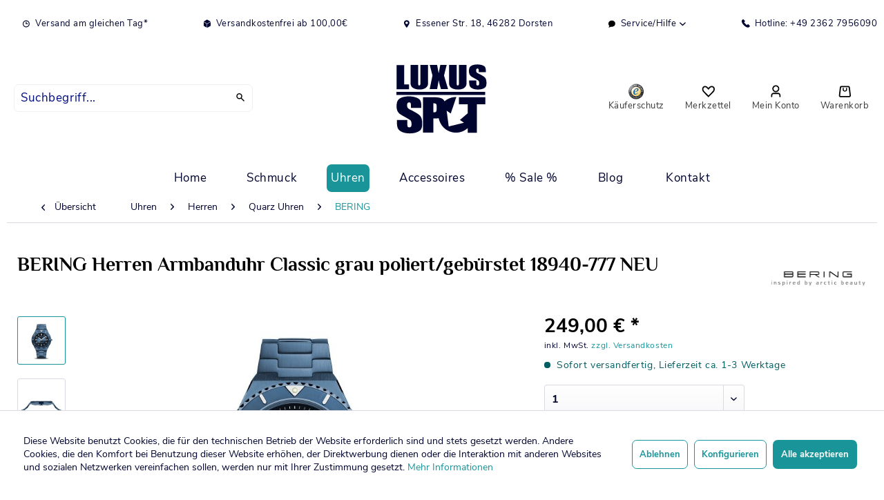

--- FILE ---
content_type: text/html; charset=UTF-8
request_url: https://www.luxus-spot.de/uhren/herren/quarz-uhren/bering/4671/bering-herren-armbanduhr-classic-grau-poliert/gebuerstet-18940-777-neu
body_size: 17858
content:
<!DOCTYPE html> <html class="no-js" lang="de" itemscope="itemscope" itemtype="https://schema.org/WebPage"> <head> <meta charset="utf-8"><script>window.dataLayer = window.dataLayer || [];</script><script>window.dataLayer.push({"ecommerce":{"detail":{"actionField":{"list":"BERING"},"products":[{"name":"BERING Herren Armbanduhr Classic grau poliert\/geb\u00fcrstet 18940-777 NEU","id":"1230000004717","price":"249","brand":"BERING","category":"BERING","variant":""}]},"currencyCode":"EUR"},"google_tag_params":{"ecomm_pagetype":"product","ecomm_prodid":"1230000004717"}});</script> <script>
var googleTag = function(w,d,s,l,i){w[l]=w[l]||[];w[l].push({'gtm.start':new Date().getTime(),event:'gtm.js'});var f=d.getElementsByTagName(s)[0],j=d.createElement(s),dl=l!='dataLayer'?'&l='+l:'';j.async=true;j.src='https://www.googletagmanager.com/gtm.js?id='+i+dl+'';f.parentNode.insertBefore(j,f);};
</script> <meta name="author" content="" /> <meta name="robots" content="index,follow" /> <meta name="revisit-after" content="15 days" /> <meta name="keywords" content="Die, Modell, ARCTIC, SAILING, BERING, arktischen, äußerst, IP-Beschichtung, Saphirglas, erhältlich. Kratzfestes, Farbvarianten, vier, Herrenuhr, Eis., Sportlich, Sonne, schimmert, widerstandsfähig., Datumsanzeige, Sunray-Zifferblatt" /> <meta name="description" content="Sportlich, markant, funktional: Die neuen ARCTIC SAILING Uhrenmodelle von BERING in ikonischem Look halten Wind und Wetter stand. Ein Tribut an den g…" /> <meta property="og:type" content="product" /> <meta property="og:site_name" content="Luxus-Spot Schmuck, Uhren, Accessoires" /> <meta property="og:url" content="https://www.luxus-spot.de/uhren/herren/quarz-uhren/bering/4671/bering-herren-armbanduhr-classic-grau-poliert/gebuerstet-18940-777-neu" /> <meta property="og:title" content="BERING Herren Armbanduhr Classic grau poliert/gebürstet 18940-777 NEU" /> <meta property="og:description" content="Sportlich, markant, funktional: Die neuen ARCTIC SAILING Uhrenmodelle von BERING in ikonischem Look halten Wind und Wetter stand. Ein Tribut an…" /> <meta property="og:image" content="https://www.luxus-spot.de/media/image/e3/9f/e4/18940-797bGYa2wwVexaEx-Oa5O.jpg" /> <meta property="product:brand" content="BERING" /> <meta property="product:price" content="249,00" /> <meta property="product:product_link" content="https://www.luxus-spot.de/uhren/herren/quarz-uhren/bering/4671/bering-herren-armbanduhr-classic-grau-poliert/gebuerstet-18940-777-neu" /> <meta name="twitter:card" content="product" /> <meta name="twitter:site" content="Luxus-Spot Schmuck, Uhren, Accessoires" /> <meta name="twitter:title" content="BERING Herren Armbanduhr Classic grau poliert/gebürstet 18940-777 NEU" /> <meta name="twitter:description" content="Sportlich, markant, funktional: Die neuen ARCTIC SAILING Uhrenmodelle von BERING in ikonischem Look halten Wind und Wetter stand. Ein Tribut an…" /> <meta name="twitter:image" content="https://www.luxus-spot.de/media/image/e3/9f/e4/18940-797bGYa2wwVexaEx-Oa5O.jpg" /> <meta itemprop="copyrightHolder" content="Luxus-Spot Schmuck, Uhren, Accessoires" /> <meta itemprop="copyrightYear" content="2021" /> <meta itemprop="isFamilyFriendly" content="True" /> <meta itemprop="image" content="https://www.luxus-spot.de/media/vector/f0/f7/1d/luxusspot-logo.svg" /> <meta name="viewport" content="width=device-width, initial-scale=1.0"> <meta name="mobile-web-app-capable" content="yes"> <meta name="apple-mobile-web-app-title" content="Luxus-Spot Schmuck, Uhren, Accessoires"> <meta name="apple-mobile-web-app-capable" content="yes"> <meta name="apple-mobile-web-app-status-bar-style" content="default"> <link rel="apple-touch-icon-precomposed" href="https://www.luxus-spot.de/media/unknown/30/5a/eb/favicon_neu.ico"> <link rel="shortcut icon" href="https://www.luxus-spot.de/media/vector/f0/f7/1d/luxusspot-logo.svg"> <meta name="msapplication-navbutton-color" content="#19959a" /> <meta name="application-name" content="Luxus-Spot Schmuck, Uhren, Accessoires" /> <meta name="msapplication-starturl" content="https://www.luxus-spot.de/" /> <meta name="msapplication-window" content="width=1024;height=768" /> <meta name="msapplication-TileImage" content="https://www.luxus-spot.de/media/vector/f0/f7/1d/luxusspot-logo.svg"> <meta name="msapplication-TileColor" content="#19959a"> <meta name="theme-color" content="#19959a" /> <link rel="canonical" href="https://www.luxus-spot.de/uhren/herren/quarz-uhren/bering/4671/bering-herren-armbanduhr-classic-grau-poliert/gebuerstet-18940-777-neu" /> <title itemprop="name">BERING Herren Armbanduhr Classic grau poliert/gebürstet 18940-777 NEU | BERING | Quarz Uhren | Herren | Uhren | Luxus-Spot Schmuck, Uhren, Accessoires</title> <link href="/web/cache/1708597637_648333602f308bd64cfa920b368cbb90.css" media="all" rel="stylesheet" type="text/css" /> <meta name="google-site-verification" content="BHGTCY6yakdUGNIWCzYALfIquwdgG5fZFGMwkKTOGw0" /> </head> <body class="is--ctl-detail is--act-index" ><!-- WbmTagManager (noscript) -->
<noscript><iframe src="https://www.googletagmanager.com/ns.html?id=GTM-TK4FXMR"
            height="0" width="0" style="display:none;visibility:hidden"></iframe></noscript>
<!-- End WbmTagManager (noscript) --> <div data-paypalUnifiedMetaDataContainer="true" data-paypalUnifiedRestoreOrderNumberUrl="https://www.luxus-spot.de/widgets/PaypalUnifiedOrderNumber/restoreOrderNumber" class="is--hidden"> </div> <div class="swag-cookie-permission" data-cookieForwardTo="" data-shopId="1" data-cookiePermissionUrl="/widgets/SwagCookiePermission/isAffectedUser" data-cookieMode=""> <div class="cookie-bar" style="display: none;"> <p class="bar--paragraph">Diese Seite benötigt Cookies. Sind Sie mit der Nutzung von Cookies einverstanden? <a href="#" class="cp-enable cp-btn" title="Ja"> <span class="cp-yes-icon cp-icon"></span> <span class="cp-btn-label">Ja</span> </a> <a href="#" class="cp-disable cp-btn" title="Nein"> <span class="cp-no-icon cp-icon"></span> <span class="cp-btn-label">Nein</span> </a> </p> </div> </div> <div class="page-wrap"> <noscript class="noscript-main"> <div class="alert is--warning"> <div class="alert--icon"> <i class="icon--element icon--warning"></i> </div> <div class="alert--content"> Um Luxus-Spot&#x20;Schmuck,&#x20;Uhren,&#x20;Accessoires in vollem Umfang nutzen zu k&ouml;nnen, empfehlen wir Ihnen Javascript in Ihrem Browser zu aktiveren. </div> </div> </noscript> <header class="header-main"> <div class="top-bar"> <div class="container block-group"> <nav class="top-bar--navigation block" role="menubar"> <div class="navigation--entry entry--compare is--hidden" role="menuitem" aria-haspopup="true" data-drop-down-menu="true"> </div> <div class="navigation--entry"> <i class="icon -clock-small -c2a"></i> Versand am gleichen Tag* </div> <div class="navigation--entry"> <i class="icon -closedbox-small -c2a"></i> Versandkostenfrei ab 100,00€ </div> <div class="navigation--entry"> <i class="icon -location-black-small -c2a"></i> Essener Str. 18, 46282 Dorsten </div> <div class="navigation--entry entry--service has--drop-down" role="menuitem" aria-haspopup="true" data-drop-down-menu="true"> <i class="icon -speechbubble-small"></i> Service/Hilfe <ul class="service--list is--rounded" role="menu"> <li class="service--entry" role="menuitem"> <a class="service--link" href="https://www.luxus-spot.de/batterieverordnung" title="Batterieverordnung" > Batterieverordnung </a> </li> <li class="service--entry" role="menuitem"> <a class="service--link" href="javascript:openCookieConsentManager()" title="Cookie-Einstellungen" > Cookie-Einstellungen </a> </li> <li class="service--entry" role="menuitem"> <a class="service--link" href="https://www.luxus-spot.de/rechtliche-vorabinformationen" title="Rechtliche Vorabinformationen" > Rechtliche Vorabinformationen </a> </li> <li class="service--entry" role="menuitem"> <a class="service--link" href="https://www.luxus-spot.de/hilfe/support" title="Hilfe / Support" > Hilfe / Support </a> </li> <li class="service--entry" role="menuitem"> <a class="service--link" href="https://www.luxus-spot.de/kontaktformular" title="Kontakt" target="_self"> Kontakt </a> </li> <li class="service--entry" role="menuitem"> <a class="service--link" href="https://www.luxus-spot.de/versand-und-zahlungsbedingungen" title="Versand und Zahlungsbedingungen" > Versand und Zahlungsbedingungen </a> </li> <li class="service--entry" role="menuitem"> <a class="service--link" href="https://www.luxus-spot.de/widerrufsrecht" title="Widerrufsrecht" > Widerrufsrecht </a> </li> <li class="service--entry" role="menuitem"> <a class="service--link" href="https://www.luxus-spot.de/datenschutz" title="Datenschutz" > Datenschutz </a> </li> <li class="service--entry" role="menuitem"> <a class="service--link" href="https://www.luxus-spot.de/agb" title="AGB" > AGB </a> </li> <li class="service--entry" role="menuitem"> <a class="service--link" href="https://www.luxus-spot.de/impressum" title="Impressum" > Impressum </a> </li> </ul> </div> <div class="navigation--entry"> <a href="tel:+4923627956090"> <i class="icon -phone-small -c2a"></i> Hotline: +49 2362 7956090 </a> </div> </nav> </div> </div> <div class="container header--navigation"> <div class="main-search--form-wrap" data-search="true" aria-haspopup="true"> <form action="/search" method="get" class="main-search--form"> <input type="search" name="sSearch" aria-label="Suchbegriff..." class="main-search--field" autocomplete="off" autocapitalize="off" placeholder="Suchbegriff..." maxlength="30" /> <button type="submit" class="main-search--button" aria-label="Suchen"> <i class="icon -search"></i> <span class="main-search--text">Suchen</span> </button> <div class="form--ajax-loader">&nbsp;</div> </form> <div class="main-search--results"></div> </div> <div class="logo-main block-group" role="banner"> <div class="logo--shop block"> <a class="logo--link" href="https://www.luxus-spot.de/" title="Luxus-Spot Schmuck, Uhren, Accessoires - zur Startseite wechseln"> <picture> <source srcset="https://www.luxus-spot.de/media/vector/f0/f7/1d/luxusspot-logo.svg" media="(min-width: 78.75em)"> <source srcset="https://www.luxus-spot.de/media/vector/f0/f7/1d/luxusspot-logo.svg" media="(min-width: 64em)"> <source srcset="https://www.luxus-spot.de/media/vector/f0/f7/1d/luxusspot-logo.svg" media="(min-width: 48em)"> <img srcset="https://www.luxus-spot.de/media/vector/f0/f7/1d/luxusspot-logo.svg" alt="Luxus-Spot Schmuck, Uhren, Accessoires - zur Startseite wechseln" /> </picture> </a> </div> </div> <div class="vf-support-info"><strong>Fragen zu Ihrer Bestellung?</strong><br /><strong>02362-7956090</strong> <small>Täglich 10 bis 18 Uhr</small></div> <div class='vf-back-to-shop'> <a href="https://www.luxus-spot.de/" class="btn is--small btn--back-top-shop is--icon-left" title="Zurück zum Shop" xmlns="http://www.w3.org/1999/html"> <i class="icon--arrow-left"></i> Zurück zum Shop </a> </div> <nav class="shop--navigation block-group"> <ul class="navigation--list block-group" role="menubar"> <li class="navigation--entry entry--menu-left" role="menuitem"> <a class="entry--link entry--trigger btn is--icon-left" href="#offcanvas--left" data-offcanvas="true" data-offCanvasSelector=".sidebar-main"> <i class="icon -bars"></i><span>Menü</span> </a> </li> <li class="navigation--entry entry--search" role="menuitem" data-search="true" aria-haspopup="true" data-minLength="3"> <a class="btn entry--link entry--trigger" href="#show-hide--search" title="Suche anzeigen / schließen"> <i class="icon -search"></i> <span class="search--display">Suchen</span> </a> </li> <li class="navigation--entry entry--seal"> <a href="https://www.trustedshops.de/bewertung/info_X048D5C43B2412187C236EE63AB300AFA.html" target="_blank" class="btn" rel="nofollow noopener"> <img class="_qoy2qn" src="https://widgets.trustedshops.com/assets/images/trustmark_120x120.png" alt="Trustmark"> <span>Käuferschutz</span></a> </li> <li class="navigation--entry entry--notepad" role="menuitem"> <a href="https://www.luxus-spot.de/note" title="Merkzettel" class="btn"> <i class="icon -heart"></i> <span>Merkzettel</span> </a> </li> <li class="navigation--entry entry--account" role="menuitem" data-offcanvas="true" data-offCanvasSelector=".account--dropdown-navigation"> <a href="https://www.luxus-spot.de/account" title="Mein Konto" class="btn is--icon-left entry--link account--link"> <i class="icon -account"></i> <span class="account--display"> Mein Konto </span> </a> </li> <li class="navigation--entry entry--cart" role="menuitem"> <a class="btn is--icon-left cart--link" href="https://www.luxus-spot.de/checkout/cart" title="Warenkorb"> <span class="cart--display"> Warenkorb </span> <span class="badge is--primary is--minimal cart--quantity is--hidden">0</span> <i class="icon -shopping-bag"></i> <span class="cart--amount"> 0,00&nbsp;&euro; * </span> <span>Warenkorb</span> </a> <div class="ajax-loader">&nbsp;</div> </li> </ul> </nav> <div class="container--ajax-cart" data-collapse-cart="true" data-displayMode="offcanvas"></div> </div> </header> <nav class="navigation-main"> <div class="container" data-menu-scroller="true" data-listSelector=".navigation--list.container" data-viewPortSelector=".navigation--list-wrapper"> <div class="navigation--list-wrapper"> <ul class="navigation--list container" role="menubar" itemscope="itemscope" itemtype="https://schema.org/SiteNavigationElement"> <li class="navigation--entry is--home" role="menuitem"><a class="navigation--link is--first" href="https://www.luxus-spot.de/" title="Home" aria-label="Home" itemprop="url"><span itemprop="name">Home</span></a></li><li class="navigation--entry" role="menuitem"><a class="navigation--link" href="https://www.luxus-spot.de/schmuck/" title="Schmuck" aria-label="Schmuck" itemprop="url"><span itemprop="name">Schmuck</span></a></li><li class="navigation--entry is--active" role="menuitem"><a class="navigation--link is--active" href="https://www.luxus-spot.de/uhren/" title="Uhren" aria-label="Uhren" itemprop="url"><span itemprop="name">Uhren</span></a></li><li class="navigation--entry" role="menuitem"><a class="navigation--link" href="https://www.luxus-spot.de/accessoires/" title="Accessoires" aria-label="Accessoires" itemprop="url"><span itemprop="name">Accessoires</span></a></li><li class="navigation--entry" role="menuitem"><a class="navigation--link" href="https://www.luxus-spot.de/sale/" title="% Sale %" aria-label="% Sale %" itemprop="url"><span itemprop="name">% Sale %</span></a></li><li class="navigation--entry" role="menuitem"><a class="navigation--link" href="https://www.luxus-spot.de/blog/" title="Blog" aria-label="Blog" itemprop="url"><span itemprop="name">Blog</span></a></li> <li class="navigation--entry" role="menuitem"> <a class="navigation--link " href="https://www.luxus-spot.de/kontaktformular" title="Kontakt" aria-label="Kontakt" itemprop="url"> <span itemprop="name">Kontakt</span> </a> </li> </ul> </div> </div> </nav> <section class="content-main container block-group"> <nav class="content--breadcrumb block"> <a class="breadcrumb--button breadcrumb--link" href="https://www.luxus-spot.de/uhren/herren/quarz-uhren/bering/" title="Übersicht"> <i class="icon--arrow-left"></i> <span class="breadcrumb--title">Übersicht</span> </a> <ul class="breadcrumb--list" role="menu" itemscope itemtype="https://schema.org/BreadcrumbList"> <li role="menuitem" class="breadcrumb--entry" itemprop="itemListElement" itemscope itemtype="https://schema.org/ListItem"> <a class="breadcrumb--link" href="https://www.luxus-spot.de/uhren/" title="Uhren" itemprop="item"> <link itemprop="url" href="https://www.luxus-spot.de/uhren/" /> <span class="breadcrumb--title" itemprop="name">Uhren</span> </a> <meta itemprop="position" content="0" /> </li> <li role="none" class="breadcrumb--separator"> <i class="icon--arrow-right"></i> </li> <li role="menuitem" class="breadcrumb--entry" itemprop="itemListElement" itemscope itemtype="https://schema.org/ListItem"> <a class="breadcrumb--link" href="https://www.luxus-spot.de/uhren/herren/" title="Herren" itemprop="item"> <link itemprop="url" href="https://www.luxus-spot.de/uhren/herren/" /> <span class="breadcrumb--title" itemprop="name">Herren</span> </a> <meta itemprop="position" content="1" /> </li> <li role="none" class="breadcrumb--separator"> <i class="icon--arrow-right"></i> </li> <li role="menuitem" class="breadcrumb--entry" itemprop="itemListElement" itemscope itemtype="https://schema.org/ListItem"> <a class="breadcrumb--link" href="https://www.luxus-spot.de/uhren/herren/quarz-uhren/" title="Quarz Uhren" itemprop="item"> <link itemprop="url" href="https://www.luxus-spot.de/uhren/herren/quarz-uhren/" /> <span class="breadcrumb--title" itemprop="name">Quarz Uhren</span> </a> <meta itemprop="position" content="2" /> </li> <li role="none" class="breadcrumb--separator"> <i class="icon--arrow-right"></i> </li> <li role="menuitem" class="breadcrumb--entry is--active" itemprop="itemListElement" itemscope itemtype="https://schema.org/ListItem"> <a class="breadcrumb--link" href="https://www.luxus-spot.de/uhren/herren/quarz-uhren/bering/" title="BERING" itemprop="item"> <link itemprop="url" href="https://www.luxus-spot.de/uhren/herren/quarz-uhren/bering/" /> <span class="breadcrumb--title" itemprop="name">BERING</span> </a> <meta itemprop="position" content="3" /> </li> </ul> </nav> <nav class="product--navigation"> <a href="#" class="navigation--link link--prev"> <div class="link--prev-button"> <span class="link--prev-inner">Zurück</span> </div> <div class="image--wrapper"> <div class="image--container"></div> </div> </a> <a href="#" class="navigation--link link--next"> <div class="link--next-button"> <span class="link--next-inner">Vor</span> </div> <div class="image--wrapper"> <div class="image--container"></div> </div> </a> </nav> <div class="content-main--inner"> <div id='cookie-consent' class='off-canvas is--left block-transition' data-cookie-consent-manager='true' data-cookieTimeout='60'> <div class='cookie-consent--header '> Cookie-Einstellungen </div> <div class='cookie-consent--description'> Diese Website benutzt Cookies, die für den technischen Betrieb der Website erforderlich sind und stets gesetzt werden. Andere Cookies, die den Komfort bei Benutzung dieser Website erhöhen, der Direktwerbung dienen oder die Interaktion mit anderen Websites und sozialen Netzwerken vereinfachen sollen, werden nur mit Ihrer Zustimmung gesetzt. </div> <div class='cookie-consent--configuration'> <div class='cookie-consent--configuration-header'> <div class='cookie-consent--configuration-header-text'>Konfiguration</div> </div> <div class='cookie-consent--configuration-main'> <div class='cookie-consent--group'> <input type="hidden" class="cookie-consent--group-name" value="technical" /> <label class="cookie-consent--group-state cookie-consent--state-input cookie-consent--required"> <input type="checkbox" name="technical-state" class="cookie-consent--group-state-input" disabled="disabled" checked="checked"/> <span class="cookie-consent--state-input-element"></span> </label> <div class='cookie-consent--group-title' data-collapse-panel='true' data-contentSiblingSelector=".cookie-consent--group-container"> <div class="cookie-consent--group-title-label cookie-consent--state-label"> Technisch erforderlich </div> <span class="cookie-consent--group-arrow is-icon--right"> <i class="icon--arrow-right"></i> </span> </div> <div class='cookie-consent--group-container'> <div class='cookie-consent--group-description'> Diese Cookies sind für die Grundfunktionen des Shops notwendig. </div> <div class='cookie-consent--cookies-container'> <div class='cookie-consent--cookie'> <input type="hidden" class="cookie-consent--cookie-name" value="cookieDeclined" /> <label class="cookie-consent--cookie-state cookie-consent--state-input cookie-consent--required"> <input type="checkbox" name="cookieDeclined-state" class="cookie-consent--cookie-state-input" disabled="disabled" checked="checked" /> <span class="cookie-consent--state-input-element"></span> </label> <div class='cookie--label cookie-consent--state-label'> "Alle Cookies ablehnen" Cookie </div> </div> <div class='cookie-consent--cookie'> <input type="hidden" class="cookie-consent--cookie-name" value="allowCookie" /> <label class="cookie-consent--cookie-state cookie-consent--state-input cookie-consent--required"> <input type="checkbox" name="allowCookie-state" class="cookie-consent--cookie-state-input" disabled="disabled" checked="checked" /> <span class="cookie-consent--state-input-element"></span> </label> <div class='cookie--label cookie-consent--state-label'> "Alle Cookies annehmen" Cookie </div> </div> <div class='cookie-consent--cookie'> <input type="hidden" class="cookie-consent--cookie-name" value="shop" /> <label class="cookie-consent--cookie-state cookie-consent--state-input cookie-consent--required"> <input type="checkbox" name="shop-state" class="cookie-consent--cookie-state-input" disabled="disabled" checked="checked" /> <span class="cookie-consent--state-input-element"></span> </label> <div class='cookie--label cookie-consent--state-label'> Ausgewählter Shop </div> </div> <div class='cookie-consent--cookie'> <input type="hidden" class="cookie-consent--cookie-name" value="csrf_token" /> <label class="cookie-consent--cookie-state cookie-consent--state-input cookie-consent--required"> <input type="checkbox" name="csrf_token-state" class="cookie-consent--cookie-state-input" disabled="disabled" checked="checked" /> <span class="cookie-consent--state-input-element"></span> </label> <div class='cookie--label cookie-consent--state-label'> CSRF-Token </div> </div> <div class='cookie-consent--cookie'> <input type="hidden" class="cookie-consent--cookie-name" value="cookiePreferences" /> <label class="cookie-consent--cookie-state cookie-consent--state-input cookie-consent--required"> <input type="checkbox" name="cookiePreferences-state" class="cookie-consent--cookie-state-input" disabled="disabled" checked="checked" /> <span class="cookie-consent--state-input-element"></span> </label> <div class='cookie--label cookie-consent--state-label'> Cookie-Einstellungen </div> </div> <div class='cookie-consent--cookie'> <input type="hidden" class="cookie-consent--cookie-name" value="x-cache-context-hash" /> <label class="cookie-consent--cookie-state cookie-consent--state-input cookie-consent--required"> <input type="checkbox" name="x-cache-context-hash-state" class="cookie-consent--cookie-state-input" disabled="disabled" checked="checked" /> <span class="cookie-consent--state-input-element"></span> </label> <div class='cookie--label cookie-consent--state-label'> Individuelle Preise </div> </div> <div class='cookie-consent--cookie'> <input type="hidden" class="cookie-consent--cookie-name" value="nocache" /> <label class="cookie-consent--cookie-state cookie-consent--state-input cookie-consent--required"> <input type="checkbox" name="nocache-state" class="cookie-consent--cookie-state-input" disabled="disabled" checked="checked" /> <span class="cookie-consent--state-input-element"></span> </label> <div class='cookie--label cookie-consent--state-label'> Kundenspezifisches Caching </div> </div> <div class='cookie-consent--cookie'> <input type="hidden" class="cookie-consent--cookie-name" value="paypal-cookies" /> <label class="cookie-consent--cookie-state cookie-consent--state-input cookie-consent--required"> <input type="checkbox" name="paypal-cookies-state" class="cookie-consent--cookie-state-input" disabled="disabled" checked="checked" /> <span class="cookie-consent--state-input-element"></span> </label> <div class='cookie--label cookie-consent--state-label'> PayPal-Zahlungen </div> </div> <div class='cookie-consent--cookie'> <input type="hidden" class="cookie-consent--cookie-name" value="session" /> <label class="cookie-consent--cookie-state cookie-consent--state-input cookie-consent--required"> <input type="checkbox" name="session-state" class="cookie-consent--cookie-state-input" disabled="disabled" checked="checked" /> <span class="cookie-consent--state-input-element"></span> </label> <div class='cookie--label cookie-consent--state-label'> Session </div> </div> <div class='cookie-consent--cookie'> <input type="hidden" class="cookie-consent--cookie-name" value="currency" /> <label class="cookie-consent--cookie-state cookie-consent--state-input cookie-consent--required"> <input type="checkbox" name="currency-state" class="cookie-consent--cookie-state-input" disabled="disabled" checked="checked" /> <span class="cookie-consent--state-input-element"></span> </label> <div class='cookie--label cookie-consent--state-label'> Währungswechsel </div> </div> </div> </div> </div> <div class='cookie-consent--group'> <input type="hidden" class="cookie-consent--group-name" value="comfort" /> <label class="cookie-consent--group-state cookie-consent--state-input"> <input type="checkbox" name="comfort-state" class="cookie-consent--group-state-input"/> <span class="cookie-consent--state-input-element"></span> </label> <div class='cookie-consent--group-title' data-collapse-panel='true' data-contentSiblingSelector=".cookie-consent--group-container"> <div class="cookie-consent--group-title-label cookie-consent--state-label"> Komfortfunktionen </div> <span class="cookie-consent--group-arrow is-icon--right"> <i class="icon--arrow-right"></i> </span> </div> <div class='cookie-consent--group-container'> <div class='cookie-consent--group-description'> Diese Cookies werden genutzt um das Einkaufserlebnis noch ansprechender zu gestalten, beispielsweise für die Wiedererkennung des Besuchers. </div> <div class='cookie-consent--cookies-container'> <div class='cookie-consent--cookie'> <input type="hidden" class="cookie-consent--cookie-name" value="sUniqueID" /> <label class="cookie-consent--cookie-state cookie-consent--state-input"> <input type="checkbox" name="sUniqueID-state" class="cookie-consent--cookie-state-input" /> <span class="cookie-consent--state-input-element"></span> </label> <div class='cookie--label cookie-consent--state-label'> Merkzettel </div> </div> </div> </div> </div> <div class='cookie-consent--group'> <input type="hidden" class="cookie-consent--group-name" value="statistics" /> <label class="cookie-consent--group-state cookie-consent--state-input"> <input type="checkbox" name="statistics-state" class="cookie-consent--group-state-input"/> <span class="cookie-consent--state-input-element"></span> </label> <div class='cookie-consent--group-title' data-collapse-panel='true' data-contentSiblingSelector=".cookie-consent--group-container"> <div class="cookie-consent--group-title-label cookie-consent--state-label"> Statistik & Tracking </div> <span class="cookie-consent--group-arrow is-icon--right"> <i class="icon--arrow-right"></i> </span> </div> <div class='cookie-consent--group-container'> <div class='cookie-consent--cookies-container'> <div class='cookie-consent--cookie'> <input type="hidden" class="cookie-consent--cookie-name" value="x-ua-device" /> <label class="cookie-consent--cookie-state cookie-consent--state-input"> <input type="checkbox" name="x-ua-device-state" class="cookie-consent--cookie-state-input" /> <span class="cookie-consent--state-input-element"></span> </label> <div class='cookie--label cookie-consent--state-label'> Endgeräteerkennung </div> </div> <div class='cookie-consent--cookie'> <input type="hidden" class="cookie-consent--cookie-name" value="_ga" /> <label class="cookie-consent--cookie-state cookie-consent--state-input"> <input type="checkbox" name="_ga-state" class="cookie-consent--cookie-state-input" /> <span class="cookie-consent--state-input-element"></span> </label> <div class='cookie--label cookie-consent--state-label'> Google Analytics </div> </div> <div class='cookie-consent--cookie'> <input type="hidden" class="cookie-consent--cookie-name" value="wbm_tag_manager" /> <label class="cookie-consent--cookie-state cookie-consent--state-input"> <input type="checkbox" name="wbm_tag_manager-state" class="cookie-consent--cookie-state-input" /> <span class="cookie-consent--state-input-element"></span> </label> <div class='cookie--label cookie-consent--state-label'> Google Tag Manager </div> </div> <div class='cookie-consent--cookie'> <input type="hidden" class="cookie-consent--cookie-name" value="partner" /> <label class="cookie-consent--cookie-state cookie-consent--state-input"> <input type="checkbox" name="partner-state" class="cookie-consent--cookie-state-input" /> <span class="cookie-consent--state-input-element"></span> </label> <div class='cookie--label cookie-consent--state-label'> Partnerprogramm </div> </div> </div> </div> </div> </div> </div> <div class="cookie-consent--aall"> <input class="btn is--primary cookie-permission--accept-button is--primary btn is--large is--center" type="button" value="Alle akzeptieren" /> </div> <div class="cookie-consent--save"> <input class="cookie-consent--save-button btn is--large" type="button" value="Einstellungen speichern" /> </div> </div> <aside class="sidebar-main off-canvas"> <div class="navigation--smartphone"> <ul class="navigation--list "> <li class="navigation--entry entry--close-off-canvas"> <a href="#close-categories-menu" title="Menü schließen" class="navigation--link"> Menü schließen <i class="icon--arrow-right"></i> </a> </li> </ul> <div class="mobile--switches"> </div> </div> <div class="sidebar--categories-wrapper" data-subcategory-nav="true" data-mainCategoryId="3" data-categoryId="196" data-fetchUrl="/widgets/listing/getCategory/categoryId/196"> <div class="categories--headline navigation--headline"> Kategorien </div> <div class="sidebar--categories-navigation"> <ul class="sidebar--navigation categories--navigation navigation--list is--drop-down is--level0 is--rounded" role="menu"> <li class="navigation--entry has--sub-children" role="menuitem"> <a class="navigation--link link--go-forward" href="https://www.luxus-spot.de/schmuck/" data-categoryId="5" data-fetchUrl="/widgets/listing/getCategory/categoryId/5" title="Schmuck" > Schmuck <span class="is--icon-right"> <i class="icon--arrow-right"></i> </span> </a> </li> <li class="navigation--entry is--active has--sub-categories has--sub-children" role="menuitem"> <a class="navigation--link is--active has--sub-categories link--go-forward" href="https://www.luxus-spot.de/uhren/" data-categoryId="6" data-fetchUrl="/widgets/listing/getCategory/categoryId/6" title="Uhren" > Uhren <span class="is--icon-right"> <i class="icon--arrow-right"></i> </span> </a> <ul class="sidebar--navigation categories--navigation navigation--list is--level1 is--rounded" role="menu"> <li class="navigation--entry has--sub-children" role="menuitem"> <a class="navigation--link link--go-forward" href="https://www.luxus-spot.de/uhren/damen/" data-categoryId="40" data-fetchUrl="/widgets/listing/getCategory/categoryId/40" title="Damen" > Damen <span class="is--icon-right"> <i class="icon--arrow-right"></i> </span> </a> </li> <li class="navigation--entry is--active has--sub-categories has--sub-children" role="menuitem"> <a class="navigation--link is--active has--sub-categories link--go-forward" href="https://www.luxus-spot.de/uhren/herren/" data-categoryId="41" data-fetchUrl="/widgets/listing/getCategory/categoryId/41" title="Herren" > Herren <span class="is--icon-right"> <i class="icon--arrow-right"></i> </span> </a> <ul class="sidebar--navigation categories--navigation navigation--list is--level2 navigation--level-high is--rounded" role="menu"> <li class="navigation--entry has--sub-children" role="menuitem"> <a class="navigation--link link--go-forward" href="https://www.luxus-spot.de/uhren/herren/mechanische-uhren/" data-categoryId="51" data-fetchUrl="/widgets/listing/getCategory/categoryId/51" title="Mechanische Uhren" > Mechanische Uhren <span class="is--icon-right"> <i class="icon--arrow-right"></i> </span> </a> </li> <li class="navigation--entry is--active has--sub-categories has--sub-children" role="menuitem"> <a class="navigation--link is--active has--sub-categories link--go-forward" href="https://www.luxus-spot.de/uhren/herren/quarz-uhren/" data-categoryId="52" data-fetchUrl="/widgets/listing/getCategory/categoryId/52" title="Quarz Uhren" > Quarz Uhren <span class="is--icon-right"> <i class="icon--arrow-right"></i> </span> </a> <ul class="sidebar--navigation categories--navigation navigation--list is--level3 navigation--level-high is--rounded" role="menu"> <li class="navigation--entry" role="menuitem"> <a class="navigation--link" href="https://www.luxus-spot.de/uhren/herren/quarz-uhren/adora/" data-categoryId="62" data-fetchUrl="/widgets/listing/getCategory/categoryId/62" title="Adora" > Adora </a> </li> <li class="navigation--entry" role="menuitem"> <a class="navigation--link" href="https://www.luxus-spot.de/uhren/herren/quarz-uhren/s.-oliver/" data-categoryId="64" data-fetchUrl="/widgets/listing/getCategory/categoryId/64" title="S. Oliver" > S. Oliver </a> </li> <li class="navigation--entry" role="menuitem"> <a class="navigation--link" href="https://www.luxus-spot.de/uhren/herren/quarz-uhren/tw-steel/" data-categoryId="66" data-fetchUrl="/widgets/listing/getCategory/categoryId/66" title="TW STEEL" > TW STEEL </a> </li> <li class="navigation--entry has--sub-children" role="menuitem"> <a class="navigation--link link--go-forward" href="https://www.luxus-spot.de/uhren/herren/quarz-uhren/haemmer/" data-categoryId="72" data-fetchUrl="/widgets/listing/getCategory/categoryId/72" title="HAEMMER" > HAEMMER <span class="is--icon-right"> <i class="icon--arrow-right"></i> </span> </a> </li> <li class="navigation--entry" role="menuitem"> <a class="navigation--link" href="https://www.luxus-spot.de/uhren/herren/quarz-uhren/breitling/" data-categoryId="80" data-fetchUrl="/widgets/listing/getCategory/categoryId/80" title="Breitling" > Breitling </a> </li> <li class="navigation--entry" role="menuitem"> <a class="navigation--link" href="https://www.luxus-spot.de/uhren/herren/quarz-uhren/ebel/" data-categoryId="81" data-fetchUrl="/widgets/listing/getCategory/categoryId/81" title="EBEL" > EBEL </a> </li> <li class="navigation--entry" role="menuitem"> <a class="navigation--link" href="https://www.luxus-spot.de/uhren/herren/quarz-uhren/baume-mercier/" data-categoryId="85" data-fetchUrl="/widgets/listing/getCategory/categoryId/85" title="Baume &amp; Mercier" > Baume & Mercier </a> </li> <li class="navigation--entry" role="menuitem"> <a class="navigation--link" href="https://www.luxus-spot.de/uhren/herren/quarz-uhren/bruno-soehnle/" data-categoryId="86" data-fetchUrl="/widgets/listing/getCategory/categoryId/86" title="Bruno &amp; Söhnle" > Bruno & Söhnle </a> </li> <li class="navigation--entry" role="menuitem"> <a class="navigation--link" href="https://www.luxus-spot.de/uhren/herren/quarz-uhren/festina/" data-categoryId="91" data-fetchUrl="/widgets/listing/getCategory/categoryId/91" title="Festina" > Festina </a> </li> <li class="navigation--entry" role="menuitem"> <a class="navigation--link" href="https://www.luxus-spot.de/uhren/herren/quarz-uhren/fossil/" data-categoryId="92" data-fetchUrl="/widgets/listing/getCategory/categoryId/92" title="FOSSIL" > FOSSIL </a> </li> <li class="navigation--entry" role="menuitem"> <a class="navigation--link" href="https://www.luxus-spot.de/uhren/herren/quarz-uhren/swatch/" data-categoryId="93" data-fetchUrl="/widgets/listing/getCategory/categoryId/93" title="SWATCH" > SWATCH </a> </li> <li class="navigation--entry" role="menuitem"> <a class="navigation--link" href="https://www.luxus-spot.de/uhren/herren/quarz-uhren/omega/" data-categoryId="94" data-fetchUrl="/widgets/listing/getCategory/categoryId/94" title="Omega" > Omega </a> </li> <li class="navigation--entry" role="menuitem"> <a class="navigation--link" href="https://www.luxus-spot.de/uhren/herren/quarz-uhren/rado/" data-categoryId="95" data-fetchUrl="/widgets/listing/getCategory/categoryId/95" title="Rado" > Rado </a> </li> <li class="navigation--entry" role="menuitem"> <a class="navigation--link" href="https://www.luxus-spot.de/uhren/herren/quarz-uhren/zeppelin/" data-categoryId="96" data-fetchUrl="/widgets/listing/getCategory/categoryId/96" title="Zeppelin" > Zeppelin </a> </li> <li class="navigation--entry" role="menuitem"> <a class="navigation--link" href="https://www.luxus-spot.de/uhren/herren/quarz-uhren/chopard/" data-categoryId="97" data-fetchUrl="/widgets/listing/getCategory/categoryId/97" title="Chopard" > Chopard </a> </li> <li class="navigation--entry" role="menuitem"> <a class="navigation--link" href="https://www.luxus-spot.de/uhren/herren/quarz-uhren/maurice-lacroix/" data-categoryId="106" data-fetchUrl="/widgets/listing/getCategory/categoryId/106" title="Maurice Lacroix" > Maurice Lacroix </a> </li> <li class="navigation--entry" role="menuitem"> <a class="navigation--link" href="https://www.luxus-spot.de/uhren/herren/quarz-uhren/oozoo/" data-categoryId="108" data-fetchUrl="/widgets/listing/getCategory/categoryId/108" title="OOZOO" > OOZOO </a> </li> <li class="navigation--entry" role="menuitem"> <a class="navigation--link" href="https://www.luxus-spot.de/uhren/herren/quarz-uhren/lilienthal-berlin/" data-categoryId="129" data-fetchUrl="/widgets/listing/getCategory/categoryId/129" title="Lilienthal Berlin" > Lilienthal Berlin </a> </li> <li class="navigation--entry" role="menuitem"> <a class="navigation--link" href="https://www.luxus-spot.de/uhren/herren/quarz-uhren/hublot/" data-categoryId="140" data-fetchUrl="/widgets/listing/getCategory/categoryId/140" title="Hublot" > Hublot </a> </li> <li class="navigation--entry" role="menuitem"> <a class="navigation--link" href="https://www.luxus-spot.de/uhren/herren/quarz-uhren/doodle-watch/" data-categoryId="144" data-fetchUrl="/widgets/listing/getCategory/categoryId/144" title="Doodle Watch" > Doodle Watch </a> </li> <li class="navigation--entry" role="menuitem"> <a class="navigation--link" href="https://www.luxus-spot.de/uhren/herren/quarz-uhren/d1-milano/" data-categoryId="151" data-fetchUrl="/widgets/listing/getCategory/categoryId/151" title="D1 MILANO" > D1 MILANO </a> </li> <li class="navigation--entry" role="menuitem"> <a class="navigation--link" href="https://www.luxus-spot.de/uhren/herren/quarz-uhren/u-boat/" data-categoryId="159" data-fetchUrl="/widgets/listing/getCategory/categoryId/159" title="U-BOAT" > U-BOAT </a> </li> <li class="navigation--entry" role="menuitem"> <a class="navigation--link" href="https://www.luxus-spot.de/uhren/herren/quarz-uhren/cartier/" data-categoryId="160" data-fetchUrl="/widgets/listing/getCategory/categoryId/160" title="Cartier" > Cartier </a> </li> <li class="navigation--entry" role="menuitem"> <a class="navigation--link" href="https://www.luxus-spot.de/uhren/herren/quarz-uhren/bomberg/" data-categoryId="178" data-fetchUrl="/widgets/listing/getCategory/categoryId/178" title="BOMBERG" > BOMBERG </a> </li> <li class="navigation--entry" role="menuitem"> <a class="navigation--link" href="https://www.luxus-spot.de/uhren/herren/quarz-uhren/mvmt/" data-categoryId="181" data-fetchUrl="/widgets/listing/getCategory/categoryId/181" title="MVMT" > MVMT </a> </li> <li class="navigation--entry" role="menuitem"> <a class="navigation--link" href="https://www.luxus-spot.de/uhren/herren/quarz-uhren/alpina/" data-categoryId="185" data-fetchUrl="/widgets/listing/getCategory/categoryId/185" title="Alpina" > Alpina </a> </li> <li class="navigation--entry" role="menuitem"> <a class="navigation--link" href="https://www.luxus-spot.de/uhren/herren/quarz-uhren/montblanc/" data-categoryId="189" data-fetchUrl="/widgets/listing/getCategory/categoryId/189" title="MONTBLANC" > MONTBLANC </a> </li> <li class="navigation--entry is--active" role="menuitem"> <a class="navigation--link is--active" href="https://www.luxus-spot.de/uhren/herren/quarz-uhren/bering/" data-categoryId="196" data-fetchUrl="/widgets/listing/getCategory/categoryId/196" title="BERING" > BERING </a> </li> <li class="navigation--entry" role="menuitem"> <a class="navigation--link" href="https://www.luxus-spot.de/uhren/herren/quarz-uhren/detomaso/" data-categoryId="215" data-fetchUrl="/widgets/listing/getCategory/categoryId/215" title="DETOMASO" > DETOMASO </a> </li> <li class="navigation--entry" role="menuitem"> <a class="navigation--link" href="https://www.luxus-spot.de/uhren/herren/quarz-uhren/tag-heuer/" data-categoryId="216" data-fetchUrl="/widgets/listing/getCategory/categoryId/216" title="TAG HEUER" > TAG HEUER </a> </li> <li class="navigation--entry" role="menuitem"> <a class="navigation--link" href="https://www.luxus-spot.de/uhren/herren/quarz-uhren/gucci/" data-categoryId="217" data-fetchUrl="/widgets/listing/getCategory/categoryId/217" title="GUCCI" > GUCCI </a> </li> <li class="navigation--entry" role="menuitem"> <a class="navigation--link" href="https://www.luxus-spot.de/uhren/herren/quarz-uhren/hamilton/" data-categoryId="219" data-fetchUrl="/widgets/listing/getCategory/categoryId/219" title="Hamilton" > Hamilton </a> </li> <li class="navigation--entry" role="menuitem"> <a class="navigation--link" href="https://www.luxus-spot.de/uhren/herren/quarz-uhren/chiemsee/" data-categoryId="232" data-fetchUrl="/widgets/listing/getCategory/categoryId/232" title="Chiemsee" > Chiemsee </a> </li> <li class="navigation--entry" role="menuitem"> <a class="navigation--link" href="https://www.luxus-spot.de/uhren/herren/quarz-uhren/duxot/" data-categoryId="234" data-fetchUrl="/widgets/listing/getCategory/categoryId/234" title="DUXOT" > DUXOT </a> </li> <li class="navigation--entry" role="menuitem"> <a class="navigation--link" href="https://www.luxus-spot.de/uhren/herren/quarz-uhren/jacob-jensen/" data-categoryId="236" data-fetchUrl="/widgets/listing/getCategory/categoryId/236" title="JACOB JENSEN" > JACOB JENSEN </a> </li> <li class="navigation--entry" role="menuitem"> <a class="navigation--link" href="https://www.luxus-spot.de/uhren/herren/quarz-uhren/rosendahl-copenhagen/" data-categoryId="244" data-fetchUrl="/widgets/listing/getCategory/categoryId/244" title="ROSENDAHL Copenhagen" > ROSENDAHL Copenhagen </a> </li> <li class="navigation--entry" role="menuitem"> <a class="navigation--link" href="https://www.luxus-spot.de/uhren/herren/quarz-uhren/dur/" data-categoryId="253" data-fetchUrl="/widgets/listing/getCategory/categoryId/253" title="DUR" > DUR </a> </li> <li class="navigation--entry" role="menuitem"> <a class="navigation--link" href="https://www.luxus-spot.de/uhren/herren/quarz-uhren/danish-design/" data-categoryId="256" data-fetchUrl="/widgets/listing/getCategory/categoryId/256" title="Danish Design" > Danish Design </a> </li> </ul> </li> <li class="navigation--entry" role="menuitem"> <a class="navigation--link" href="https://www.luxus-spot.de/uhren/herren/smartwatches/" data-categoryId="131" data-fetchUrl="/widgets/listing/getCategory/categoryId/131" title="Smartwatches" > Smartwatches </a> </li> </ul> </li> <li class="navigation--entry" role="menuitem"> <a class="navigation--link" href="https://www.luxus-spot.de/uhren/wecker-wanduhren/" data-categoryId="136" data-fetchUrl="/widgets/listing/getCategory/categoryId/136" title="Wecker / Wanduhren" > Wecker / Wanduhren </a> </li> <li class="navigation--entry has--sub-children" role="menuitem"> <a class="navigation--link link--go-forward" href="https://www.luxus-spot.de/uhren/kids/" data-categoryId="163" data-fetchUrl="/widgets/listing/getCategory/categoryId/163" title="Kids" > Kids <span class="is--icon-right"> <i class="icon--arrow-right"></i> </span> </a> </li> </ul> </li> <li class="navigation--entry has--sub-children" role="menuitem"> <a class="navigation--link link--go-forward" href="https://www.luxus-spot.de/accessoires/" data-categoryId="7" data-fetchUrl="/widgets/listing/getCategory/categoryId/7" title="Accessoires" > Accessoires <span class="is--icon-right"> <i class="icon--arrow-right"></i> </span> </a> </li> <li class="navigation--entry" role="menuitem"> <a class="navigation--link" href="https://www.luxus-spot.de/sale/" data-categoryId="220" data-fetchUrl="/widgets/listing/getCategory/categoryId/220" title="% Sale %" > % Sale % </a> </li> <li class="navigation--entry" role="menuitem"> <a class="navigation--link" href="https://www.luxus-spot.de/blog/" data-categoryId="243" data-fetchUrl="/widgets/listing/getCategory/categoryId/243" title="Blog" > Blog </a> </li> </ul> </div> <div class="shop-sites--container is--rounded"> <div class="shop-sites--headline navigation--headline"> Informationen </div> <ul class="shop-sites--navigation sidebar--navigation navigation--list is--drop-down is--level0" role="menu"> <li class="navigation--entry" role="menuitem"> <a class="navigation--link" href="https://www.luxus-spot.de/batterieverordnung" title="Batterieverordnung" data-categoryId="53" data-fetchUrl="/widgets/listing/getCustomPage/pageId/53" > Batterieverordnung </a> </li> <li class="navigation--entry" role="menuitem"> <a class="navigation--link" href="javascript:openCookieConsentManager()" title="Cookie-Einstellungen" data-categoryId="46" data-fetchUrl="/widgets/listing/getCustomPage/pageId/46" > Cookie-Einstellungen </a> </li> <li class="navigation--entry" role="menuitem"> <a class="navigation--link" href="https://www.luxus-spot.de/rechtliche-vorabinformationen" title="Rechtliche Vorabinformationen" data-categoryId="43" data-fetchUrl="/widgets/listing/getCustomPage/pageId/43" > Rechtliche Vorabinformationen </a> </li> <li class="navigation--entry" role="menuitem"> <a class="navigation--link" href="https://www.luxus-spot.de/hilfe/support" title="Hilfe / Support" data-categoryId="2" data-fetchUrl="/widgets/listing/getCustomPage/pageId/2" > Hilfe / Support </a> </li> <li class="navigation--entry" role="menuitem"> <a class="navigation--link" href="https://www.luxus-spot.de/kontaktformular" title="Kontakt" data-categoryId="1" data-fetchUrl="/widgets/listing/getCustomPage/pageId/1" target="_self"> Kontakt </a> </li> <li class="navigation--entry" role="menuitem"> <a class="navigation--link" href="https://www.luxus-spot.de/versand-und-zahlungsbedingungen" title="Versand und Zahlungsbedingungen" data-categoryId="6" data-fetchUrl="/widgets/listing/getCustomPage/pageId/6" > Versand und Zahlungsbedingungen </a> </li> <li class="navigation--entry" role="menuitem"> <a class="navigation--link" href="https://www.luxus-spot.de/widerrufsrecht" title="Widerrufsrecht" data-categoryId="8" data-fetchUrl="/widgets/listing/getCustomPage/pageId/8" > Widerrufsrecht </a> </li> <li class="navigation--entry" role="menuitem"> <a class="navigation--link" href="https://www.luxus-spot.de/datenschutz" title="Datenschutz" data-categoryId="7" data-fetchUrl="/widgets/listing/getCustomPage/pageId/7" > Datenschutz </a> </li> <li class="navigation--entry" role="menuitem"> <a class="navigation--link" href="https://www.luxus-spot.de/agb" title="AGB" data-categoryId="4" data-fetchUrl="/widgets/listing/getCustomPage/pageId/4" > AGB </a> </li> <li class="navigation--entry" role="menuitem"> <a class="navigation--link" href="https://www.luxus-spot.de/impressum" title="Impressum" data-categoryId="3" data-fetchUrl="/widgets/listing/getCustomPage/pageId/3" > Impressum </a> </li> </ul> </div> </div> </aside> <div class="content--wrapper"> <div class="content product--details" itemscope itemtype="https://schema.org/Product" data-product-navigation="/widgets/listing/productNavigation" data-category-id="196" data-main-ordernumber="1230000004717" data-ajax-wishlist="true" data-compare-ajax="true" data-ajax-variants-container="true"> <header class="product--header"> <div class="product--info"> <h1 class="product--title" itemprop="name"> BERING Herren Armbanduhr Classic grau poliert/gebürstet 18940-777 NEU </h1> <meta itemprop="image" content="https://www.luxus-spot.de/media/image/1b/22/9e/18940-797_SidekeosVXqsrdGQq-HopZ.jpg"/> <meta itemprop="image" content="https://www.luxus-spot.de/media/image/4c/ea/5f/18940-797_BacksideImageIP3NGxy9JkNPw-UHGz.jpg"/> <meta itemprop="image" content="https://www.luxus-spot.de/media/image/ef/db/8b/18940-797_CasebackIQL7NcGHHlmYS-IjZg.jpg"/> <meta itemprop="image" content="https://www.luxus-spot.de/media/image/1d/d7/1a/18940-797_FrontcrossQyuH9TVIykXI4-GvUv.jpg"/> <meta itemprop="image" content="https://www.luxus-spot.de/media/image/1b/24/b4/18940-797_ImageshotCKZ28of4glzYz-43Pm.jpg"/> <meta itemprop="image" content="https://www.luxus-spot.de/media/image/84/5d/79/18940-797_SideviewHalfntZC9jqTR3xyl-xPBn.jpg"/> <div class="product--supplier"> <a href="https://www.luxus-spot.de/bering/" title="Weitere Artikel von BERING" class="product--supplier-link"> <img src="https://www.luxus-spot.de/media/image/d5/3a/21/941_Manufacturer.png" alt="BERING"> </a> </div> <div class="product--rating-container"> <a href="#product--publish-comment" class="product--rating-link" rel="nofollow" title="Bewertung abgeben"> <span class="product--rating"> </span> </a> </div> </div> </header> <div class="product--detail-upper block-group"> <div class="product--image-container image-slider product--image-zoom" data-image-slider="true" data-image-gallery="true" data-maxZoom="0" data-thumbnails=".image--thumbnails" > <span class="image-slider--thumbnails-vertical-container"> <div class="image--thumbnails image-slider--thumbnails "> <div class="image-slider--thumbnails-slide"> <a href="" title=": BERING Herren Armbanduhr Classic grau poliert/gebürstet 18940-777 NEU" class="thumbnail--link "> <img srcset="https://www.luxus-spot.de/media/image/ec/c9/65/18940-797bGYa2wwVexaEx-Oa5O_200x200.jpg, https://www.luxus-spot.de/media/image/28/6c/89/18940-797bGYa2wwVexaEx-Oa5O_200x200@2x.jpg 2x" alt=": BERING Herren Armbanduhr Classic grau poliert/gebürstet 18940-777 NEU" title=": BERING Herren Armbanduhr" class="thumbnail--image" /> </a> <a href="" title=": BERING Herren Armbanduhr Classic grau poliert/gebürstet 18940-777 NEU" class="thumbnail--link"> <img srcset="https://www.luxus-spot.de/media/image/95/d8/f3/18940-797_SidekeosVXqsrdGQq-HopZ_200x200.jpg, https://www.luxus-spot.de/media/image/3d/52/42/18940-797_SidekeosVXqsrdGQq-HopZ_200x200@2x.jpg 2x" alt=": BERING Herren Armbanduhr Classic grau poliert/gebürstet 18940-777 NEU" title=": BERING Herren Armbanduhr" class="thumbnail--image" /> </a> <a href="" title=": BERING Herren Armbanduhr Classic grau poliert/gebürstet 18940-777 NEU" class="thumbnail--link"> <img srcset="https://www.luxus-spot.de/media/image/b8/8d/4e/18940-797_BacksideImageIP3NGxy9JkNPw-UHGz_200x200.jpg, https://www.luxus-spot.de/media/image/fd/4e/6b/18940-797_BacksideImageIP3NGxy9JkNPw-UHGz_200x200@2x.jpg 2x" alt=": BERING Herren Armbanduhr Classic grau poliert/gebürstet 18940-777 NEU" title=": BERING Herren Armbanduhr" class="thumbnail--image" /> </a> <a href="" title=": BERING Herren Armbanduhr Classic grau poliert/gebürstet 18940-777 NEU" class="thumbnail--link"> <img srcset="https://www.luxus-spot.de/media/image/df/46/f1/18940-797_CasebackIQL7NcGHHlmYS-IjZg_200x200.jpg, https://www.luxus-spot.de/media/image/fd/9d/4f/18940-797_CasebackIQL7NcGHHlmYS-IjZg_200x200@2x.jpg 2x" alt=": BERING Herren Armbanduhr Classic grau poliert/gebürstet 18940-777 NEU" title=": BERING Herren Armbanduhr" class="thumbnail--image" /> </a> <a href="" title=": BERING Herren Armbanduhr Classic grau poliert/gebürstet 18940-777 NEU" class="thumbnail--link"> <img srcset="https://www.luxus-spot.de/media/image/08/26/0e/18940-797_FrontcrossQyuH9TVIykXI4-GvUv_200x200.jpg, https://www.luxus-spot.de/media/image/bd/3d/c6/18940-797_FrontcrossQyuH9TVIykXI4-GvUv_200x200@2x.jpg 2x" alt=": BERING Herren Armbanduhr Classic grau poliert/gebürstet 18940-777 NEU" title=": BERING Herren Armbanduhr" class="thumbnail--image" /> </a> <a href="" title=": BERING Herren Armbanduhr Classic grau poliert/gebürstet 18940-777 NEU" class="thumbnail--link"> <img srcset="https://www.luxus-spot.de/media/image/a5/5d/8e/18940-797_ImageshotCKZ28of4glzYz-43Pm_200x200.jpg, https://www.luxus-spot.de/media/image/64/fc/64/18940-797_ImageshotCKZ28of4glzYz-43Pm_200x200@2x.jpg 2x" alt=": BERING Herren Armbanduhr Classic grau poliert/gebürstet 18940-777 NEU" title=": BERING Herren Armbanduhr" class="thumbnail--image" /> </a> <a href="" title=": BERING Herren Armbanduhr Classic grau poliert/gebürstet 18940-777 NEU" class="thumbnail--link"> <img srcset="https://www.luxus-spot.de/media/image/a4/eb/36/18940-797_SideviewHalfntZC9jqTR3xyl-xPBn_200x200.jpg, https://www.luxus-spot.de/media/image/5c/d5/6e/18940-797_SideviewHalfntZC9jqTR3xyl-xPBn_200x200@2x.jpg 2x" alt=": BERING Herren Armbanduhr Classic grau poliert/gebürstet 18940-777 NEU" title=": BERING Herren Armbanduhr" class="thumbnail--image" /> </a> </div> </div> </span> <div class="frontend--detail--image--config-container" data-youtube-autoplay="1" data-youtube-loop="1" data-youtube-controls="1" data-youtube-rel="0" data-youtube-info="0" data-youtube-branding="0" data-vimeo-autoplay="1" data-vimeo-loop="1" data-vimeo-portrait="1" data-vimeo-title="1" data-vimeo-byline="1" data-html5-controls="1" data-html5-loop="1" data-html5-preload="0" data-view-thumbnail-navigation="0" data-view-thumbnail-navigation-individual="" data-video-variant-article="0" data-video-positions="|||||"></div><div class="image-slider--container"><div class="image-slider--slide"><div class="image--box image-slider--item image-slider--item--image"><span class="image--element"data-img-large="https://www.luxus-spot.de/media/image/0c/56/16/18940-797bGYa2wwVexaEx-Oa5O_1280x1280.jpg"data-img-small="https://www.luxus-spot.de/media/image/ec/c9/65/18940-797bGYa2wwVexaEx-Oa5O_200x200.jpg"data-img-original="https://www.luxus-spot.de/media/image/e3/9f/e4/18940-797bGYa2wwVexaEx-Oa5O.jpg"data-alt="BERING Herren Armbanduhr Classic grau poliert/gebürstet 18940-777 NEU"><span class="image--media"><img srcset="https://www.luxus-spot.de/media/image/72/da/08/18940-797bGYa2wwVexaEx-Oa5O_600x600.jpg, https://www.luxus-spot.de/media/image/37/1c/8a/18940-797bGYa2wwVexaEx-Oa5O_600x600@2x.jpg 2x" alt="BERING Herren Armbanduhr Classic grau poliert/gebürstet 18940-777 NEU" itemprop="image" /></span></span></div><div class="image--box image-slider--item image-slider--item--image"><span class="image--element"data-img-large="https://www.luxus-spot.de/media/image/19/a0/f8/18940-797_SidekeosVXqsrdGQq-HopZ_1280x1280.jpg"data-img-small="https://www.luxus-spot.de/media/image/95/d8/f3/18940-797_SidekeosVXqsrdGQq-HopZ_200x200.jpg"data-img-original="https://www.luxus-spot.de/media/image/1b/22/9e/18940-797_SidekeosVXqsrdGQq-HopZ.jpg"data-alt="BERING Herren Armbanduhr Classic grau poliert/gebürstet 18940-777 NEU"><span class="image--media"><img srcset="https://www.luxus-spot.de/media/image/4a/53/be/18940-797_SidekeosVXqsrdGQq-HopZ_600x600.jpg, https://www.luxus-spot.de/media/image/6d/6b/9c/18940-797_SidekeosVXqsrdGQq-HopZ_600x600@2x.jpg 2x" alt="BERING Herren Armbanduhr Classic grau poliert/gebürstet 18940-777 NEU" itemprop="image" /></span></span></div><div class="image--box image-slider--item image-slider--item--image"><span class="image--element"data-img-large="https://www.luxus-spot.de/media/image/71/0c/be/18940-797_BacksideImageIP3NGxy9JkNPw-UHGz_1280x1280.jpg"data-img-small="https://www.luxus-spot.de/media/image/b8/8d/4e/18940-797_BacksideImageIP3NGxy9JkNPw-UHGz_200x200.jpg"data-img-original="https://www.luxus-spot.de/media/image/4c/ea/5f/18940-797_BacksideImageIP3NGxy9JkNPw-UHGz.jpg"data-alt="BERING Herren Armbanduhr Classic grau poliert/gebürstet 18940-777 NEU"><span class="image--media"><img srcset="https://www.luxus-spot.de/media/image/81/a3/08/18940-797_BacksideImageIP3NGxy9JkNPw-UHGz_600x600.jpg, https://www.luxus-spot.de/media/image/98/ba/ab/18940-797_BacksideImageIP3NGxy9JkNPw-UHGz_600x600@2x.jpg 2x" alt="BERING Herren Armbanduhr Classic grau poliert/gebürstet 18940-777 NEU" itemprop="image" /></span></span></div><div class="image--box image-slider--item image-slider--item--image"><span class="image--element"data-img-large="https://www.luxus-spot.de/media/image/14/c7/3f/18940-797_CasebackIQL7NcGHHlmYS-IjZg_1280x1280.jpg"data-img-small="https://www.luxus-spot.de/media/image/df/46/f1/18940-797_CasebackIQL7NcGHHlmYS-IjZg_200x200.jpg"data-img-original="https://www.luxus-spot.de/media/image/ef/db/8b/18940-797_CasebackIQL7NcGHHlmYS-IjZg.jpg"data-alt="BERING Herren Armbanduhr Classic grau poliert/gebürstet 18940-777 NEU"><span class="image--media"><img srcset="https://www.luxus-spot.de/media/image/1e/7c/32/18940-797_CasebackIQL7NcGHHlmYS-IjZg_600x600.jpg, https://www.luxus-spot.de/media/image/e8/97/96/18940-797_CasebackIQL7NcGHHlmYS-IjZg_600x600@2x.jpg 2x" alt="BERING Herren Armbanduhr Classic grau poliert/gebürstet 18940-777 NEU" itemprop="image" /></span></span></div><div class="image--box image-slider--item image-slider--item--image"><span class="image--element"data-img-large="https://www.luxus-spot.de/media/image/e6/cf/ae/18940-797_FrontcrossQyuH9TVIykXI4-GvUv_1280x1280.jpg"data-img-small="https://www.luxus-spot.de/media/image/08/26/0e/18940-797_FrontcrossQyuH9TVIykXI4-GvUv_200x200.jpg"data-img-original="https://www.luxus-spot.de/media/image/1d/d7/1a/18940-797_FrontcrossQyuH9TVIykXI4-GvUv.jpg"data-alt="BERING Herren Armbanduhr Classic grau poliert/gebürstet 18940-777 NEU"><span class="image--media"><img srcset="https://www.luxus-spot.de/media/image/b9/de/5a/18940-797_FrontcrossQyuH9TVIykXI4-GvUv_600x600.jpg, https://www.luxus-spot.de/media/image/8b/6e/c1/18940-797_FrontcrossQyuH9TVIykXI4-GvUv_600x600@2x.jpg 2x" alt="BERING Herren Armbanduhr Classic grau poliert/gebürstet 18940-777 NEU" itemprop="image" /></span></span></div><div class="image--box image-slider--item image-slider--item--image"><span class="image--element"data-img-large="https://www.luxus-spot.de/media/image/14/d6/22/18940-797_ImageshotCKZ28of4glzYz-43Pm_1280x1280.jpg"data-img-small="https://www.luxus-spot.de/media/image/a5/5d/8e/18940-797_ImageshotCKZ28of4glzYz-43Pm_200x200.jpg"data-img-original="https://www.luxus-spot.de/media/image/1b/24/b4/18940-797_ImageshotCKZ28of4glzYz-43Pm.jpg"data-alt="BERING Herren Armbanduhr Classic grau poliert/gebürstet 18940-777 NEU"><span class="image--media"><img srcset="https://www.luxus-spot.de/media/image/67/fd/bb/18940-797_ImageshotCKZ28of4glzYz-43Pm_600x600.jpg, https://www.luxus-spot.de/media/image/ca/9f/66/18940-797_ImageshotCKZ28of4glzYz-43Pm_600x600@2x.jpg 2x" alt="BERING Herren Armbanduhr Classic grau poliert/gebürstet 18940-777 NEU" itemprop="image" /></span></span></div><div class="image--box image-slider--item image-slider--item--image"><span class="image--element"data-img-large="https://www.luxus-spot.de/media/image/cb/43/e4/18940-797_SideviewHalfntZC9jqTR3xyl-xPBn_1280x1280.jpg"data-img-small="https://www.luxus-spot.de/media/image/a4/eb/36/18940-797_SideviewHalfntZC9jqTR3xyl-xPBn_200x200.jpg"data-img-original="https://www.luxus-spot.de/media/image/84/5d/79/18940-797_SideviewHalfntZC9jqTR3xyl-xPBn.jpg"data-alt="BERING Herren Armbanduhr Classic grau poliert/gebürstet 18940-777 NEU"><span class="image--media"><img srcset="https://www.luxus-spot.de/media/image/07/6a/cc/18940-797_SideviewHalfntZC9jqTR3xyl-xPBn_600x600.jpg, https://www.luxus-spot.de/media/image/c2/3a/44/18940-797_SideviewHalfntZC9jqTR3xyl-xPBn_600x600@2x.jpg 2x" alt="BERING Herren Armbanduhr Classic grau poliert/gebürstet 18940-777 NEU" itemprop="image" /></span></span></div></div></div> <div class="image--dots image-slider--dots panel--dot-nav"> <a href="#" class="dot--link">&nbsp;</a> <a href="#" class="dot--link">&nbsp;</a> <a href="#" class="dot--link">&nbsp;</a> <a href="#" class="dot--link">&nbsp;</a> <a href="#" class="dot--link">&nbsp;</a> <a href="#" class="dot--link">&nbsp;</a> <a href="#" class="dot--link">&nbsp;</a> </div> </div> <div class="product--buybox block"> <div class="is--hidden" itemprop="brand" itemtype="https://schema.org/Brand" itemscope> <meta itemprop="name" content="BERING" /> </div> <div itemprop="offers" itemscope itemtype="https://schema.org/Offer" class="buybox--inner"> <meta itemprop="priceCurrency" content="EUR"/> <span itemprop="priceSpecification" itemscope itemtype="https://schema.org/PriceSpecification"> <meta itemprop="valueAddedTaxIncluded" content="true"/> </span> <meta itemprop="url" content="https://www.luxus-spot.de/uhren/herren/quarz-uhren/bering/4671/bering-herren-armbanduhr-classic-grau-poliert/gebuerstet-18940-777-neu"/> <div class="product--price price--default"> <span class="price--content content--default"> <meta itemprop="price" content="249.00"> 249,00&nbsp;&euro; * </span> </div> <p class="product--tax" data-content="" data-modalbox="true" data-targetSelector="a" data-mode="ajax"> inkl. MwSt. <a title="Versandkosten" href="https://www.luxus-spot.de/versand-und-zahlungsbedingungen" style="text-decoration:underline">zzgl. Versandkosten</a> </p> <div class="product--delivery"> <link itemprop="availability" href="https://schema.org/InStock" /> <p class="delivery--information"> <span class="delivery--text delivery--text-available"> <i class="delivery--status-icon delivery--status-available"></i> Sofort versandfertig, Lieferzeit ca. 1-3 Werktage </span> </p> </div> <div class="product--configurator"> </div> <form name="sAddToBasket" method="post" action="https://www.luxus-spot.de/checkout/addArticle" class="buybox--form" data-add-article="true" data-eventName="submit" data-showModal="false" data-addArticleUrl="https://www.luxus-spot.de/checkout/ajaxAddArticleCart"> <input type="hidden" name="sActionIdentifier" value=""/> <input type="hidden" name="sAddAccessories" id="sAddAccessories" value=""/> <input type="hidden" name="sAdd" value="1230000004717"/> <div class="buybox--button-container block-group"> <div class="buybox--quantity block"> <div class="select-field"> <select id="sQuantity" name="sQuantity" class="quantity--select"> <option value="1">1</option> </select> </div> </div> <button class="buybox--button block btn is--primary is--icon-right is--center is--large" name="In den Warenkorb"> <span class="buy-btn--cart-add">In den</span> <span class="buy-btn--cart-text">Warenkorb</span> <i class="icon--arrow-right"></i> </button> <span class="paypal-express--delimiter"> oder </span> <div class="paypal-unified-ec--outer-button-container"> <div class="paypal-unified-ec--button-container right" data-paypalUnifiedEcButton="true" data-clientId="AaWlFnDSslqljqj4xMmXFLMPs32NgGUAiCYc2Hp_-VldOhlut8c4rFDiaBPkWm1tTjij4XDuQskJcEjT" data-currency="EUR" data-paypalIntent="CAPTURE" data-createOrderUrl="https://www.luxus-spot.de/widgets/PaypalUnifiedV2ExpressCheckout/createOrder" data-onApproveUrl="https://www.luxus-spot.de/widgets/PaypalUnifiedV2ExpressCheckout/onApprove" data-confirmUrl="https://www.luxus-spot.de/checkout/confirm" data-color="gold" data-shape="rect" data-size="responsive" data-label="checkout" data-layout="vertical" data-locale="de_DE" data-productNumber="1230000004717" data-buyProductDirectly="true" data-riskManagementMatchedProducts='' data-esdProducts='' data-communicationErrorMessage="Während der Kommunikation mit dem Zahlungsanbieter ist ein Fehler aufgetreten, bitte versuchen Sie es später erneut." data-communicationErrorTitle="Es ist ein Fehler aufgetreten" data-riskManagementErrorTitle="Fehlermeldung:" data-riskManagementErrorMessage="Die gewählte Zahlungsart kann mit Ihrem aktuellen Warenkorb nicht genutzt werden. Diese Entscheidung basiert auf einem automatisierten Datenverarbeitungsverfahren." data-showPayLater=1 data-isListing= > </div> </div> </div> </form> <nav class="product--actions"> <form action="https://www.luxus-spot.de/compare/add_article/articleID/4671" method="post" class="action--form"> <button type="submit" data-product-compare-add="true" title="Vergleichen" class="action--link action--compare"> <i class="icon--compare"></i> Vergleichen </button> </form> <form action="https://www.luxus-spot.de/note/add/ordernumber/1230000004717" method="post" class="action--form"> <button type="submit" class="action--link link--notepad" title="Auf den Merkzettel" data-ajaxUrl="https://www.luxus-spot.de/note/ajaxAdd/ordernumber/1230000004717" data-text="Gemerkt"> <i class="icon--heart"></i> <span class="action--text">Merken</span> </button> </form> <a href="#content--product-reviews" data-show-tab="true" class="action--link link--publish-comment" rel="nofollow" title="Bewertung abgeben"> <i class="icon--star"></i> Bewerten </a> </nav> </div> <ul class="product--base-info list--unstyled"> <li class="base-info--entry entry--sku"> <strong class="entry--label"> Artikel-Nr.: </strong> <meta itemprop="productID" content="5504"/> <span class="entry--content" itemprop="sku"> 1230000004717 </span> </li> </ul> </div> </div> <div class="tab-menu--product"> <div class="tab--navigation"> <a href="#" class="tab--link" title="Beschreibung" data-tabName="description">Beschreibung</a> <a href="#" class="tab--link" title="Bewertungen" data-tabName="rating"> Bewertungen <span class="product--rating-count">0</span> </a> </div> <div class="tab--container-list"> <div class="tab--container"> <div class="tab--header"> <a href="#" class="tab--title" title="Beschreibung">Beschreibung</a> </div> <div class="tab--preview"> Sportlich, markant, funktional: Die neuen ARCTIC SAILING Uhrenmodelle von BERING in ikonischem...<a href="#" class="tab--link" title=" mehr"> mehr</a> </div> <div class="tab--content"> <div class="buttons--off-canvas"> <a href="#" title="Menü schließen" class="close--off-canvas"> <i class="icon--arrow-left"></i> Menü schließen </a> </div> <div class="content--description"> <div class="content--title"> Produktinformationen "BERING Herren Armbanduhr Classic grau poliert/gebürstet 18940-777 NEU" </div> <div class="product--description" itemprop="description"> <p>Sportlich, markant, funktional: Die neuen ARCTIC SAILING Uhrenmodelle von BERING in ikonischem Look halten Wind und Wetter stand.</p> <p>Ein Tribut an den gro&szlig;en Entdecker Vitus Bering &ndash; das ist die Uhren- und Schmuck-Kollektion ARCTIC SAILING mit ihren klaren, geradlinigen Designs. Das neueste Modell aus der Reihe setzt ein modisches Statement: Die Welt ist daf&uuml;r da, sie zu erkunden.</p> <p>Ein superflaches Geh&auml;use und ein breites Gliederarmband aus robustem, geb&uuml;rstetem Edelstahl, die L&uuml;nette sowie illuminierte Zeiger und Indizes verleihen dieser Uhr einen kraftvollen, sportlichen Look.</p> <p>Ein edles Detail ist das Sunray-Zifferblatt mit Datumsanzeige, das im Tageslicht schimmert wie die Sonne auf dem arktischen Eis. Die neue BERING Herrenuhr ist in vier Farbvarianten erh&auml;ltlich.</p> <p>Kratzfestes Saphirglas und eine IP-Beschichtung machen das Modell &auml;u&szlig;erst widerstandsf&auml;hig. Es ist wasserfest und funktioniert zuverl&auml;ssig bis zu einem Druck von 10 ATM. Ein idealer Begleiter zur See wie an Land.</p> <p>Kollektion:&nbsp;Classic<br /> Kategorie:&nbsp;Uhr<br /> Geschlecht:&nbsp;m&auml;nnlich<br /> Glasart:&nbsp;flaches Saphirglas<br /> Uhrwerk:&nbsp;Quarz<br /> Geh&auml;usefarbe:&nbsp;grau poliert/geb&uuml;rstet<br /> Geh&auml;usel&auml;nge:&nbsp;48 mm<br /> Geh&auml;useh&ouml;he:&nbsp;8 mm<br /> Geh&auml;usebreite:&nbsp;43 mm<br /> Geh&auml;usematerial:&nbsp;Edelstahl<br /> Armbandmaterial:&nbsp;Edelstahlband mit Edelstahlelementen<br /> Armbandfarbe:&nbsp;grau<br /> Armbandl&auml;nge:&nbsp;150 mm<br /> Armbandbreite:&nbsp;22 mm<br /> Schlie&szlig;enart:&nbsp;Faltschlie&szlig;e<br /> Linkmaterial:&nbsp;Edelstahl<br /> Zifferblattfarbe:&nbsp;grau<br /> Zifferblattmaterial:&nbsp;Sunray<br /> Wasserdichtigkeit:&nbsp;10 ATM</p> </div> <div class="product--properties panel has--border"> <table class="product--properties-table"> <tr class="product--properties-row"> <td class="product--properties-label is--bold">Geschlecht:</td> <td class="product--properties-value">Herren</td> </tr> <tr class="product--properties-row"> <td class="product--properties-label is--bold">Schließe:</td> <td class="product--properties-value">Faltschließe</td> </tr> <tr class="product--properties-row"> <td class="product--properties-label is--bold">Klassifizierung:</td> <td class="product--properties-value">0</td> </tr> <tr class="product--properties-row"> <td class="product--properties-label is--bold">Gehäusetiefe:</td> <td class="product--properties-value">ca. 8 mm</td> </tr> <tr class="product--properties-row"> <td class="product--properties-label is--bold">Gehäuse Höhe:</td> <td class="product--properties-value">ca. 48 mm</td> </tr> <tr class="product--properties-row"> <td class="product--properties-label is--bold">Gehäuse Breite:</td> <td class="product--properties-value">ca. 43 mm inkl. Krone</td> </tr> <tr class="product--properties-row"> <td class="product--properties-label is--bold">Armbandbreite:</td> <td class="product--properties-value">20 - 18 mm</td> </tr> <tr class="product--properties-row"> <td class="product--properties-label is--bold">Datumsanzeige:</td> <td class="product--properties-value">bei 3 Uhr</td> </tr> <tr class="product--properties-row"> <td class="product--properties-label is--bold">Zifferblatt Farbe:</td> <td class="product--properties-value">Grau</td> </tr> <tr class="product--properties-row"> <td class="product--properties-label is--bold">Uhrenglas:</td> <td class="product--properties-value">Saphirglas</td> </tr> <tr class="product--properties-row"> <td class="product--properties-label is--bold">Uhrwerk:</td> <td class="product--properties-value">Quarz</td> </tr> <tr class="product--properties-row"> <td class="product--properties-label is--bold">Armbandmaterial:</td> <td class="product--properties-value">Edelstahl IP beschichtet</td> </tr> <tr class="product--properties-row"> <td class="product--properties-label is--bold">Gehäusematerial :</td> <td class="product--properties-value">Edelstahl IP beschichtet</td> </tr> <tr class="product--properties-row"> <td class="product--properties-label is--bold">Armbandfarbe:</td> <td class="product--properties-value">Grau</td> </tr> <tr class="product--properties-row"> <td class="product--properties-label is--bold">Durchmesser:</td> <td class="product--properties-value">Ø 40 mm</td> </tr> <tr class="product--properties-row"> <td class="product--properties-label is--bold">Wasserdichtigkeit:</td> <td class="product--properties-value">10 ATM (100 Meter)</td> </tr> <tr class="product--properties-row"> <td class="product--properties-label is--bold">Uhrenbox:</td> <td class="product--properties-value">Ja</td> </tr> <tr class="product--properties-row"> <td class="product--properties-label is--bold">Gehäusefarbe:</td> <td class="product--properties-value">Grau</td> </tr> </table> </div> <div class="content--title"> Weiterführende Links zu "BERING Herren Armbanduhr Classic grau poliert/gebürstet 18940-777 NEU" </div> <ul class="content--list list--unstyled"> <li class="list--entry"> <a href="https://www.luxus-spot.de/anfrage-formular?sInquiry=detail&sOrdernumber=1230000004717" rel="nofollow" class="content--link link--contact" title="Fragen zum Artikel?"> <i class="icon--arrow-right"></i> Fragen zum Artikel? </a> </li> <li class="list--entry"> <a href="https://www.luxus-spot.de/bering/" target="_parent" class="content--link link--supplier" title="Weitere Artikel von BERING"> <i class="icon--arrow-right"></i> Weitere Artikel von BERING </a> </li> </ul> </div> </div> </div> <div class="tab--container"> <div class="tab--header"> <a href="#" class="tab--title" title="Bewertungen">Bewertungen</a> <span class="product--rating-count">0</span> </div> <div class="tab--preview"> Bewertungen lesen, schreiben und diskutieren...<a href="#" class="tab--link" title=" mehr"> mehr</a> </div> <div id="tab--product-comment" class="tab--content"> <div class="buttons--off-canvas"> <a href="#" title="Menü schließen" class="close--off-canvas"> <i class="icon--arrow-left"></i> Menü schließen </a> </div> <div class="content--product-reviews" id="detail--product-reviews"> <div class="content--title"> Kundenbewertungen für "BERING Herren Armbanduhr Classic grau poliert/gebürstet 18940-777 NEU" </div> <div class="review--form-container"> <div id="product--publish-comment" class="content--title"> Bewertung schreiben </div> <div class="alert is--warning is--rounded"> <div class="alert--icon"> <i class="icon--element icon--warning"></i> </div> <div class="alert--content"> Bewertungen werden nach Überprüfung freigeschaltet. </div> </div> <form method="post" action="https://www.luxus-spot.de/uhren/herren/quarz-uhren/bering/4671/bering-herren-armbanduhr-classic-grau-poliert/gebuerstet-18940-777-neu?action=rating#detail--product-reviews" class="content--form review--form"> <input name="sVoteName" type="text" value="" class="review--field" aria-label="Ihr Name" placeholder="Ihr Name" /> <input name="sVoteMail" type="email" value="" class="review--field" aria-label="Ihre E-Mail-Adresse" placeholder="Ihre E-Mail-Adresse*" required="required" aria-required="true" /> <input name="sVoteSummary" type="text" value="" id="sVoteSummary" class="review--field" aria-label="Zusammenfassung" placeholder="Zusammenfassung*" required="required" aria-required="true" /> <div class="field--select review--field select-field"> <select name="sVoteStars" aria-label="Bewertung abgeben"> <option value="10">10 sehr gut</option> <option value="9">9</option> <option value="8">8</option> <option value="7">7</option> <option value="6">6</option> <option value="5">5</option> <option value="4">4</option> <option value="3">3</option> <option value="2">2</option> <option value="1">1 sehr schlecht</option> </select> </div> <textarea name="sVoteComment" placeholder="Ihre Meinung" cols="3" rows="2" class="review--field" aria-label="Ihre Meinung"></textarea> <div> <div class="captcha--placeholder" data-captcha="true" data-src="/widgets/Captcha/getCaptchaByName/captchaName/default" data-errorMessage="Bitte füllen Sie das Captcha-Feld korrekt aus." data-hasError="true"> </div> <input type="hidden" name="captchaName" value="default" /> </div> <p class="review--notice"> Die mit einem * markierten Felder sind Pflichtfelder. </p> <p class="privacy-information block-group"> <input name="privacy-checkbox" type="checkbox" id="privacy-checkbox" required="required" aria-label="Ich habe die Datenschutzbestimmungen zur Kenntnis genommen." aria-required="true" value="1" class="is--required" /> <label for="privacy-checkbox"> Ich habe die <a title="Datenschutzbestimmungen" href="https://www.luxus-spot.de/datenschutz" target="_blank">Datenschutzbestimmungen</a> zur Kenntnis genommen. </label> </p> <div class="review--actions"> <button type="submit" class="btn is--primary" name="Submit"> Speichern </button> </div> </form> </div> </div> </div> </div> </div> </div> <div class="tab-menu--cross-selling"> <div class="tab--navigation"> <a href="#content--also-bought" title="Kunden kauften auch" class="tab--link">Kunden kauften auch</a> <a href="#content--customer-viewed" title="Kunden haben sich ebenfalls angesehen" class="tab--link">Kunden haben sich ebenfalls angesehen</a> </div> <div class="tab--container-list"> <div class="tab--container" data-tab-id="alsobought"> <div class="tab--header"> <a href="#" class="tab--title" title="Kunden kauften auch">Kunden kauften auch</a> </div> <div class="tab--content content--also-bought"> </div> </div> <div class="tab--container" data-tab-id="alsoviewed"> <div class="tab--header"> <a href="#" class="tab--title" title="Kunden haben sich ebenfalls angesehen">Kunden haben sich ebenfalls angesehen</a> </div> <div class="tab--content content--also-viewed"> </div> </div> </div> </div> </div> </div> <div class="last-seen-products is--hidden" data-last-seen-products="true" data-productLimit="5"> <div class="last-seen-products--title"> Zuletzt angesehen </div> <div class="last-seen-products--slider product-slider" data-product-slider="true"> <div class="last-seen-products--container product-slider--container"></div> </div> </div> </div> </section> <footer class="footer-main"> <div class="container"> <div class="footer-prepend"> <div class='logo -responsive-hand mc'> <a class="logo--link" href="https://www.luxus-spot.de/" title="Luxus-Spot Schmuck, Uhren, Accessoires - zur Startseite wechseln"> <picture> <source srcset="https://www.luxus-spot.de/media/vector/f0/f7/1d/luxusspot-logo.svg" media="(min-width: 78.75em)"> <source srcset="https://www.luxus-spot.de/media/vector/f0/f7/1d/luxusspot-logo.svg" media="(min-width: 64em)"> <source srcset="https://www.luxus-spot.de/media/vector/f0/f7/1d/luxusspot-logo.svg" media="(min-width: 48em)"> <img srcset="https://www.luxus-spot.de/media/vector/f0/f7/1d/luxusspot-logo.svg" alt="Luxus-Spot Schmuck, Uhren, Accessoires - zur Startseite wechseln" /> </picture> </a> </div> <div class="footer--newsletter"> <div class="footer--newsletter--content" data-newsletter="true"> <h4 class="footer--newsletter-headline"> Newsletter </h4> <p class="footer--newsletter-desc"> Abonnieren Sie den kostenlosen Luxus Spot Newsletter und verpassen Sie keine Neuigkeit oder Aktion </p> <form class="newsletter--form" action="https://www.luxus-spot.de/newsletter" method="post"> <input type="hidden" value="1" name="subscribeToNewsletter" /> <div class="content"> <label class="email--label">E-MAIL</label> <div class="inputbutton"> <input type="email" aria-label="" name="newsletter" class="newsletter--field" placeholder="Ihre E-Mail Adresse" /> <button type="submit" aria-label="Senden" class="newsletter--button btn"> <span class="button--text">Senden</span> <i class="icon -chevron -right -white"></i> </button></div> </div> <p class="privacy-information block-group"> <input name="privacy-checkbox" type="checkbox" id="privacy-checkbox" required="required" aria-label="Ich habe die Datenschutzbestimmungen zur Kenntnis genommen." aria-required="true" value="1" class="is--required" /> <label for="privacy-checkbox"> Ich habe die <a title="Datenschutzbestimmungen" href="https://www.luxus-spot.de/datenschutz" target="_blank">Datenschutzbestimmungen</a> zur Kenntnis genommen. </label> </p> </form> </div> </div> <div class="payments-symbols"> <div class="paymentsymbol"> <i class="payicon -paypal -c2a"></i> </div> <div class="paymentsymbol"> <i class="payicon -paydirekt -c2a"></i> </div> <div class="paymentsymbol"> <i class="payicon -mastercard -c2a"></i> </div> <div class="paymentsymbol"> <i class="payicon -sofort -c2a"></i> </div> <div class="paymentsymbol"> <i class="payicon -visa -c2a"></i> </div> </div> </div> <div class="footer--columns block-group"> <div class="footer--column column--hotline is--first block"> <div class="column--headline">Service Hotline</div> <div class="column--content"> <p class="column--desc">Telefonische Unterstützung und Beratung unter:<br /><br /><a href="tel:+4923627956090" class="footer--phone-link">+49 (0) 2362 - 7956090</a><br/>Mo - Fr, 09:30 - 18:00 Uhr</p> </div> </div> <div class="footer--column column--menu block"> <div class="column--headline">Shop Service</div> <nav class="column--navigation column--content"> <ul class="navigation--list" role="menu"> <li class="navigation--entry" role="menuitem"> <a class="navigation--link" href="https://www.luxus-spot.de/defektes-produkt" title="Defektes Produkt" target="_self"> Defektes Produkt </a> </li> <li class="navigation--entry" role="menuitem"> <a class="navigation--link" href="https://www.luxus-spot.de/partnerformular" title="Partnerprogramm" target="_self"> Partnerprogramm </a> </li> <li class="navigation--entry" role="menuitem"> <a class="navigation--link" href="https://www.luxus-spot.de/rechtliche-vorabinformationen" title="Rechtliche Vorabinformationen"> Rechtliche Vorabinformationen </a> </li> <li class="navigation--entry" role="menuitem"> <a class="navigation--link" href="https://www.luxus-spot.de/kontaktformular" title="Kontakt" target="_self"> Kontakt </a> </li> <li class="navigation--entry" role="menuitem"> <a class="navigation--link" href="https://www.luxus-spot.de/versand-und-zahlungsbedingungen" title="Versand und Zahlungsbedingungen"> Versand und Zahlungsbedingungen </a> </li> <li class="navigation--entry" role="menuitem"> <a class="navigation--link" href="https://www.luxus-spot.de/rueckgabe" title="Rückgabe" target="_self"> Rückgabe </a> </li> <li class="navigation--entry" role="menuitem"> <a class="navigation--link" href="https://www.luxus-spot.de/widerrufsrecht" title="Widerrufsrecht"> Widerrufsrecht </a> </li> <li class="navigation--entry" role="menuitem"> <a class="navigation--link" href="https://www.luxus-spot.de/widerrufsformular" title="Widerrufsformular"> Widerrufsformular </a> </li> <li class="navigation--entry" role="menuitem"> <a class="navigation--link" href="https://www.luxus-spot.de/agb" title="AGB"> AGB </a> </li> </ul> </nav> </div> <div class="footer--column column--menu block"> <div class="column--headline">Informationen</div> <nav class="column--navigation column--content"> <ul class="navigation--list" role="menu"> <li class="navigation--entry" role="menuitem"> <a class="navigation--link" href="https://www.luxus-spot.de/batterieverordnung" title="Batterieverordnung"> Batterieverordnung </a> </li> <li class="navigation--entry" role="menuitem"> <a class="navigation--link" href="javascript:openCookieConsentManager()" title="Cookie-Einstellungen"> Cookie-Einstellungen </a> </li> <li class="navigation--entry" role="menuitem"> <a class="navigation--link" href="https://www.luxus-spot.de/newsletter" title="Newsletter"> Newsletter </a> </li> <li class="navigation--entry" role="menuitem"> <a class="navigation--link" href="https://www.luxus-spot.de/ueber-uns" title="Über uns"> Über uns </a> </li> <li class="navigation--entry" role="menuitem"> <a class="navigation--link" href="https://www.luxus-spot.de/datenschutz" title="Datenschutz"> Datenschutz </a> </li> <li class="navigation--entry" role="menuitem"> <a class="navigation--link" href="https://www.luxus-spot.de/impressum" title="Impressum"> Impressum </a> </li> </ul> </nav> </div> <div class="footer--column column--category is--last block"> <div class="column--headline">Kategorien</div> <div class="column--content" data-category="true"> <li class="navigation--entry" role="menuitem"> <a class="navigation--link" href="https://www.luxus-spot.de/schmuck/" title="Schmuck" aria-label="Schmuck" itemprop="url"> <span itemprop="name">Schmuck</span> </a> </li> <li class="navigation--entry is--active" role="menuitem"> <a class="navigation--link is--active" href="https://www.luxus-spot.de/uhren/" title="Uhren" aria-label="Uhren" itemprop="url"> <span itemprop="name">Uhren</span> </a> </li> <li class="navigation--entry" role="menuitem"> <a class="navigation--link" href="https://www.luxus-spot.de/accessoires/" title="Accessoires" aria-label="Accessoires" itemprop="url"> <span itemprop="name">Accessoires</span> </a> </li> <li class="navigation--entry" role="menuitem"> <a class="navigation--link" href="https://www.luxus-spot.de/sale/" title="% Sale %" aria-label="% Sale %" itemprop="url"> <span itemprop="name">% Sale %</span> </a> </li> <li class="navigation--entry" role="menuitem"> <a class="navigation--link" href="https://www.luxus-spot.de/blog/" title="Blog" aria-label="Blog" itemprop="url"> <span itemprop="name">Blog</span> </a> </li> </div> </div> </div> <div class="footer-append"> <div class="footer-bottom-infos"> <p class="text-small"> * Alle Preise inkl. gesetzl. Mehrwertsteuer zzgl. <a title="Versandkosten" href="https://www.luxus-spot.de/versand-und-zahlungsbedingungen">Versandkosten</a> und ggf. Nachnahmegebühren, wenn nicht anders beschrieben </p> <p class="text-small"> ** Der Verkauf unterliegt der Differenzbesteuerung gem. § 25a UStG (Gebrauchtgegenstände/Sonderregelung). Ein gesonderter Ausweis der Umsatzsteuer für gebrauchte oder wiederaufbereitete Gegenstände ist nicht zulässig. </p> </div> </div> </div> </footer> </div> <div class="page-wrap--cookie-permission is--hidden" data-cookie-permission="true" data-urlPrefix="https://www.luxus-spot.de/" data-title="Cookie-Richtlinien" data-cookieTimeout="60" data-shopId="1"> <div class="cookie-permission--container cookie-mode--1"> <div class="cookie-permission--content cookie-permission--extra-button"> Diese Website benutzt Cookies, die für den technischen Betrieb der Website erforderlich sind und stets gesetzt werden. Andere Cookies, die den Komfort bei Benutzung dieser Website erhöhen, der Direktwerbung dienen oder die Interaktion mit anderen Websites und sozialen Netzwerken vereinfachen sollen, werden nur mit Ihrer Zustimmung gesetzt. <a title="Mehr&nbsp;Informationen" class="cookie-permission--privacy-link" href="https://www.luxus-spot.de/datenschutz"> Mehr&nbsp;Informationen </a> </div> <div class="cookie-permission--button cookie-permission--extra-button"> <a href="#" class="cookie-permission--decline-button btn is--large is--center"> Ablehnen </a> <a href="#" class="cookie-permission--configure-button btn is--large is--center" data-openConsentManager="true"> Konfigurieren </a> <a href="#" class="cookie-permission--accept-button is--primary btn is--large is--center"> Alle akzeptieren </a> </div> </div> </div> <script id="footer--js-inline">
var timeNow = 1768958793;
var secureShop = true;
var asyncCallbacks = [];
document.asyncReady = function (callback) {
asyncCallbacks.push(callback);
};
var controller = controller || {"home":"https:\/\/www.luxus-spot.de\/","vat_check_enabled":"","vat_check_required":"","register":"https:\/\/www.luxus-spot.de\/register","checkout":"https:\/\/www.luxus-spot.de\/checkout","ajax_search":"https:\/\/www.luxus-spot.de\/ajax_search","ajax_cart":"https:\/\/www.luxus-spot.de\/checkout\/ajaxCart","ajax_validate":"https:\/\/www.luxus-spot.de\/register","ajax_add_article":"https:\/\/www.luxus-spot.de\/checkout\/addArticle","ajax_listing":"\/widgets\/listing\/listingCount","ajax_cart_refresh":"https:\/\/www.luxus-spot.de\/checkout\/ajaxAmount","ajax_address_selection":"https:\/\/www.luxus-spot.de\/address\/ajaxSelection","ajax_address_editor":"https:\/\/www.luxus-spot.de\/address\/ajaxEditor"};
var snippets = snippets || { "noCookiesNotice": "Es wurde festgestellt, dass Cookies in Ihrem Browser deaktiviert sind. Um Luxus\x2DSpot\x20Schmuck,\x20Uhren,\x20Accessoires in vollem Umfang nutzen zu k\u00f6nnen, empfehlen wir Ihnen, Cookies in Ihrem Browser zu aktiveren." };
var themeConfig = themeConfig || {"offcanvasOverlayPage":true};
var lastSeenProductsConfig = lastSeenProductsConfig || {"baseUrl":"","shopId":1,"noPicture":"\/themes\/Frontend\/Responsive\/frontend\/_public\/src\/img\/no-picture.jpg","productLimit":"5","currentArticle":{"articleId":4671,"linkDetailsRewritten":"https:\/\/www.luxus-spot.de\/uhren\/herren\/quarz-uhren\/bering\/4671\/bering-herren-armbanduhr-classic-grau-poliert\/gebuerstet-18940-777-neu","articleName":"BERING Herren Armbanduhr Classic grau poliert\/geb\u00fcrstet 18940-777 NEU","imageTitle":"","images":[{"source":"https:\/\/www.luxus-spot.de\/media\/image\/ec\/c9\/65\/18940-797bGYa2wwVexaEx-Oa5O_200x200.jpg","retinaSource":"https:\/\/www.luxus-spot.de\/media\/image\/28\/6c\/89\/18940-797bGYa2wwVexaEx-Oa5O_200x200@2x.jpg","sourceSet":"https:\/\/www.luxus-spot.de\/media\/image\/ec\/c9\/65\/18940-797bGYa2wwVexaEx-Oa5O_200x200.jpg, https:\/\/www.luxus-spot.de\/media\/image\/28\/6c\/89\/18940-797bGYa2wwVexaEx-Oa5O_200x200@2x.jpg 2x"},{"source":"https:\/\/www.luxus-spot.de\/media\/image\/72\/da\/08\/18940-797bGYa2wwVexaEx-Oa5O_600x600.jpg","retinaSource":"https:\/\/www.luxus-spot.de\/media\/image\/37\/1c\/8a\/18940-797bGYa2wwVexaEx-Oa5O_600x600@2x.jpg","sourceSet":"https:\/\/www.luxus-spot.de\/media\/image\/72\/da\/08\/18940-797bGYa2wwVexaEx-Oa5O_600x600.jpg, https:\/\/www.luxus-spot.de\/media\/image\/37\/1c\/8a\/18940-797bGYa2wwVexaEx-Oa5O_600x600@2x.jpg 2x"},{"source":"https:\/\/www.luxus-spot.de\/media\/image\/0c\/56\/16\/18940-797bGYa2wwVexaEx-Oa5O_1280x1280.jpg","retinaSource":"https:\/\/www.luxus-spot.de\/media\/image\/fd\/c2\/e7\/18940-797bGYa2wwVexaEx-Oa5O_1280x1280@2x.jpg","sourceSet":"https:\/\/www.luxus-spot.de\/media\/image\/0c\/56\/16\/18940-797bGYa2wwVexaEx-Oa5O_1280x1280.jpg, https:\/\/www.luxus-spot.de\/media\/image\/fd\/c2\/e7\/18940-797bGYa2wwVexaEx-Oa5O_1280x1280@2x.jpg 2x"}]}};
var csrfConfig = csrfConfig || {"generateUrl":"\/csrftoken","basePath":"\/","shopId":1};
var statisticDevices = [
{ device: 'mobile', enter: 0, exit: 767 },
{ device: 'tablet', enter: 768, exit: 1259 },
{ device: 'desktop', enter: 1260, exit: 5160 }
];
var cookieRemoval = cookieRemoval || 1;
</script> <script>
var datePickerGlobalConfig = datePickerGlobalConfig || {
locale: {
weekdays: {
shorthand: ['So', 'Mo', 'Di', 'Mi', 'Do', 'Fr', 'Sa'],
longhand: ['Sonntag', 'Montag', 'Dienstag', 'Mittwoch', 'Donnerstag', 'Freitag', 'Samstag']
},
months: {
shorthand: ['Jan', 'Feb', 'Mär', 'Apr', 'Mai', 'Jun', 'Jul', 'Aug', 'Sep', 'Okt', 'Nov', 'Dez'],
longhand: ['Januar', 'Februar', 'März', 'April', 'Mai', 'Juni', 'Juli', 'August', 'September', 'Oktober', 'November', 'Dezember']
},
firstDayOfWeek: 1,
weekAbbreviation: 'KW',
rangeSeparator: 'bis ',
scrollTitle: 'Zum Wechseln scrollen',
toggleTitle: 'Zum Öffnen klicken',
daysInMonth: [31, 28, 31, 30, 31, 30, 31, 31, 30, 31, 30, 31]
},
dateFormat: 'Y-m-d',
timeFormat: 'H:i:S',
altFormat: 'j. F Y',
altTimeFormat: '- H:i'
};
</script> <iframe id="refresh-statistics" width="0" height="0" style="display:none;"></iframe> <script>
/**
* @returns { boolean }
*/
function hasCookiesAllowed () {
if (window.cookieRemoval === 0) {
return true;
}
if (window.cookieRemoval === 1) {
if (document.cookie.indexOf('cookiePreferences') !== -1) {
return true;
}
return document.cookie.indexOf('cookieDeclined') === -1;
}
/**
* Must be cookieRemoval = 2, so only depends on existence of `allowCookie`
*/
return document.cookie.indexOf('allowCookie') !== -1;
}
/**
* @returns { boolean }
*/
function isDeviceCookieAllowed () {
var cookiesAllowed = hasCookiesAllowed();
if (window.cookieRemoval !== 1) {
return cookiesAllowed;
}
return cookiesAllowed && document.cookie.indexOf('"name":"x-ua-device","active":true') !== -1;
}
function isSecure() {
return window.secureShop !== undefined && window.secureShop === true;
}
(function(window, document) {
var par = document.location.search.match(/sPartner=([^&])+/g),
pid = (par && par[0]) ? par[0].substring(9) : null,
cur = document.location.protocol + '//' + document.location.host,
ref = document.referrer.indexOf(cur) === -1 ? document.referrer : null,
url = "/widgets/index/refreshStatistic",
pth = document.location.pathname.replace("https://www.luxus-spot.de/", "/");
url += url.indexOf('?') === -1 ? '?' : '&';
url += 'requestPage=' + encodeURIComponent(pth);
url += '&requestController=' + encodeURI("detail");
if(pid) { url += '&partner=' + pid; }
if(ref) { url += '&referer=' + encodeURIComponent(ref); }
url += '&articleId=' + encodeURI("4671");
if (isDeviceCookieAllowed()) {
var i = 0,
device = 'desktop',
width = window.innerWidth,
breakpoints = window.statisticDevices;
if (typeof width !== 'number') {
width = (document.documentElement.clientWidth !== 0) ? document.documentElement.clientWidth : document.body.clientWidth;
}
for (; i < breakpoints.length; i++) {
if (width >= ~~(breakpoints[i].enter) && width <= ~~(breakpoints[i].exit)) {
device = breakpoints[i].device;
}
}
document.cookie = 'x-ua-device=' + device + '; path=/' + (isSecure() ? '; secure;' : '');
}
document
.getElementById('refresh-statistics')
.src = url;
})(window, document);
</script> <script async src="/web/cache/1708597637_648333602f308bd64cfa920b368cbb90.js" id="main-script"></script> <script>
document.asyncReady(function () {
if ($.getCookiePreference('wbm_tag_manager')) {
googleTag(window,document,'script','dataLayer','GTM-TK4FXMR');
googleTag = function () { };
}
$.subscribe('plugin/swCookieConsentManager/onBuildCookiePreferences', function (event, plugin, preferences) {
if ($.getCookiePreference('wbm_tag_manager')) {
googleTag(window,document,'script','dataLayer','GTM-TK4FXMR');
googleTag = function () { };
}
});
});
</script> <script>
/**
* Wrap the replacement code into a function to call it from the outside to replace the method when necessary
*/
var replaceAsyncReady = window.replaceAsyncReady = function() {
document.asyncReady = function (callback) {
if (typeof callback === 'function') {
window.setTimeout(callback.apply(document), 0);
}
};
};
document.getElementById('main-script').addEventListener('load', function() {
if (!asyncCallbacks) {
return false;
}
for (var i = 0; i < asyncCallbacks.length; i++) {
if (typeof asyncCallbacks[i] === 'function') {
asyncCallbacks[i].call(document);
}
}
replaceAsyncReady();
});
</script> </body> </html>

--- FILE ---
content_type: image/svg+xml
request_url: https://www.luxus-spot.de/themes/Frontend/Luxusspot_VF/frontend/_public/src/img/icons/luxusspot-payments.svg
body_size: 48542
content:
<svg width="648" height="42" viewBox="0 0 648 42" fill="none" xmlns="http://www.w3.org/2000/svg">
<path fill-rule="evenodd" clip-rule="evenodd" d="M0.574341 28.5674C0.641296 28.3337 0.732429 28.104 0.771486 27.8661C1.55244 23.1175 2.32726 18.3681 3.10376 13.6189C3.29402 12.4552 3.47703 11.2903 3.67846 10.1286C3.80251 9.41332 4.17913 9.11752 4.91936 9.11734C7.54586 9.11681 10.1727 9.0982 12.799 9.12647C14.1806 9.14132 15.5477 9.32259 16.7862 9.97163C18.2628 10.7456 19.0666 11.9479 19.1081 13.5804C19.1204 14.0664 19.0614 14.5542 19.0352 15.0411L19.001 15.0315C18.5737 14.8754 18.1584 14.6428 17.7169 14.5791C16.6685 14.4275 15.6093 14.3003 14.551 14.266C12.9796 14.2148 11.4051 14.2511 9.83182 14.2545C9.63467 14.255 9.43548 14.2679 9.24094 14.298C8.55391 14.4039 8.343 14.6172 8.23289 15.2847C7.91672 17.2017 7.59366 19.1177 7.28529 21.0358C7.20476 21.5365 7.16756 22.0434 7.11065 22.5477C7.02472 22.9178 6.91871 23.2848 6.85659 23.6586C6.51717 25.7009 6.18853 27.745 5.85617 29.7884C4.41013 29.7871 2.9639 29.7748 1.51822 29.792C1.13193 29.7966 0.817797 29.7193 0.574341 29.4264V28.5674Z" fill="#424242"/>
<mask id="mask0" mask-type="alpha" maskUnits="userSpaceOnUse" x="90" y="15" width="6" height="15">
<path fill-rule="evenodd" clip-rule="evenodd" d="M90.439 15.2661H95.7995V29.1378H90.439V15.2661Z" fill="white"/>
</mask>
<g mask="url(#mask0)">
<path fill-rule="evenodd" clip-rule="evenodd" d="M95.7996 16.1844C95.7059 16.5863 95.5893 16.9846 95.5223 17.3905C94.915 21.0603 94.3171 24.7315 93.7149 28.4021C93.6345 28.8909 93.3834 29.115 92.8643 29.1277C92.2578 29.1424 91.6504 29.139 91.0435 29.1307C90.5358 29.1239 90.3794 28.9376 90.4584 28.4506C90.8029 26.3326 91.1492 24.2147 91.4957 22.0971C91.8362 20.0145 92.1779 17.9323 92.5186 15.85C92.5906 15.4108 92.7144 15.2875 93.1688 15.2791C93.8253 15.2673 94.4832 15.2535 95.1377 15.2877C95.3623 15.2993 95.579 15.452 95.7996 15.5402V16.1844Z" fill="#A4A4A4"/>
</g>
<path fill-rule="evenodd" clip-rule="evenodd" d="M5.85597 29.7881C6.18832 27.7448 6.51696 25.7007 6.85639 23.6584C6.91851 23.2846 7.02452 22.9175 7.11044 22.5475C7.36822 22.1781 7.72903 22.0382 8.18898 22.0386C9.17899 22.0393 10.1699 22.0334 11.1584 21.9897C12.9246 21.9119 14.5882 21.4939 16.0155 20.44C17.8605 19.0779 18.6582 17.1679 19.0007 15.0312L19.035 15.0409C20.3815 15.7399 20.9685 16.8844 21.0239 18.2977C21.081 19.7529 20.744 21.1437 20.0677 22.4442C19.1107 24.2845 17.5129 25.327 15.4439 25.6896C14.5962 25.8381 13.7224 25.8648 12.8585 25.9075C12.1412 25.943 11.8375 26.14 11.7177 26.8277C11.4638 28.2846 11.2295 29.7448 10.9924 31.2045C10.8402 32.142 10.5836 32.3605 9.60452 32.3605C8.50181 32.3608 7.39891 32.3632 6.2962 32.3594C5.69955 32.3573 5.48622 32.1266 5.56806 31.5534C5.65231 30.9635 5.75907 30.3765 5.85597 29.7881Z" fill="#A4A4A4"/>
<path fill-rule="evenodd" clip-rule="evenodd" d="M33.9188 21.7078C34.5595 21.7078 35.1399 21.7393 35.7156 21.7017C37.1785 21.6058 37.7828 20.8628 37.8059 19.44C37.8181 18.684 37.3943 18.2268 36.6159 18.1323C36.0663 18.0656 35.5069 18.0699 34.9515 18.0509C34.6765 18.0414 34.4992 18.1837 34.4557 18.4399C34.2731 19.5173 34.1005 20.5964 33.9188 21.7078ZM35.0512 15.2207C36.2372 15.2817 37.432 15.2776 38.6072 15.4217C39.8232 15.5707 40.8584 16.0986 41.3929 17.2526C41.7307 17.9824 41.753 18.7545 41.6418 19.5349C41.4532 20.8607 41.0434 22.0967 40.0278 23.0687C38.9829 24.0685 37.6631 24.4213 36.2398 24.489C35.6091 24.5189 34.9762 24.5021 34.3442 24.5062C33.6477 24.5108 33.4275 24.6869 33.3217 25.3331C33.1653 26.2865 33.0101 27.2403 32.8573 28.1942C32.7304 28.985 32.5537 29.1315 31.7121 29.1321C31.1174 29.1326 30.5224 29.1332 29.9276 29.1319C29.2584 29.1305 29.1288 28.9914 29.2313 28.3624C29.5534 26.3844 29.8796 24.4069 30.2042 22.4293C30.5441 20.3577 30.8856 18.286 31.2234 16.2138C31.3521 15.4242 31.5271 15.2769 32.3713 15.2764C33.2636 15.2758 34.1558 15.2764 35.0482 15.2764L35.0512 15.2207Z" fill="#424242"/>
<path fill-rule="evenodd" clip-rule="evenodd" d="M72.5023 17.9993C72.4997 18.0153 72.4971 18.0312 72.4945 18.0473C72.3829 18.0473 72.2713 18.0471 72.1597 18.0473C71.5452 18.048 71.4641 18.1063 71.362 18.699C71.2062 19.6043 71.0676 20.5123 70.9112 21.4177C70.8719 21.6444 70.9233 21.7658 71.1831 21.7543C71.789 21.7273 72.3998 21.7386 73.0002 21.6679C73.7179 21.5834 74.32 21.2586 74.5476 20.5547C74.681 20.1426 74.7371 19.6923 74.7379 19.2593C74.7388 18.7314 74.4295 18.3442 73.8894 18.2128C73.4371 18.1031 72.9654 18.0677 72.5023 17.9993ZM72.0338 15.2231C73.1834 15.28 74.3385 15.287 75.4807 15.4085C76.5014 15.5173 77.446 15.8926 78.0395 16.7594C78.298 17.1368 78.5171 17.5951 78.5699 18.0371C78.7689 19.703 78.4341 21.2722 77.3709 22.6385C76.5162 23.7366 75.3045 24.2604 73.9273 24.4071C73.0688 24.4986 72.1969 24.478 71.3308 24.4966C70.6069 24.512 70.3856 24.6856 70.2718 25.3752C70.0986 26.4228 69.9284 27.4707 69.7581 28.5186C69.6822 28.9863 69.5224 29.1263 69.0136 29.1313C68.3196 29.1381 67.6254 29.1347 66.9314 29.1333C66.2399 29.1317 66.0943 28.9769 66.2001 28.311C66.3969 27.074 66.6086 25.8394 66.8109 24.6033C67.2753 21.7663 67.7399 18.9291 68.2004 16.0916C68.2955 15.5066 68.5307 15.2867 69.1681 15.2783C70.1224 15.2661 71.0769 15.2752 72.0312 15.2752C72.0321 15.2579 72.033 15.2405 72.0338 15.2231Z" fill="#A4A4A4"/>
<path fill-rule="evenodd" clip-rule="evenodd" d="M49.2295 24.1436C49.2432 23.1174 48.6088 22.3969 47.553 22.2397C45.7043 21.9643 44.0959 23.4681 44.3364 25.2506C44.4312 25.9524 44.8179 26.4488 45.5178 26.6764C47.3458 27.2712 49.2049 25.9966 49.2295 24.1436ZM49.6185 20.871C49.8719 19.8861 49.6615 19.89 50.8621 19.897C51.4075 19.9002 51.953 19.8936 52.4984 19.899C52.9715 19.9036 53.1341 20.0835 53.0625 20.5196C52.6341 23.1336 52.2054 25.7475 51.7723 28.3608C51.6752 28.947 51.446 29.127 50.8182 29.1311C50.2355 29.1349 49.653 29.1338 49.0704 29.1317C48.4656 29.1293 48.3429 28.9951 48.4126 28.4234C48.4253 28.3202 48.4353 28.2167 48.4401 28.172C47.8494 28.4737 47.2736 28.8665 46.6333 29.0753C45.1387 29.5626 43.6594 29.5057 42.3666 28.5302C41.4011 27.8017 41.0135 26.7667 40.9475 25.6091C40.7823 22.7161 42.8877 20.149 45.7898 19.7279C46.5808 19.6132 47.3731 19.656 48.1491 19.8619C48.7386 20.0185 49.2382 20.3095 49.6185 20.871Z" fill="#424242"/>
<path fill-rule="evenodd" clip-rule="evenodd" d="M81.2792 24.9052C81.2609 25.8921 81.8009 26.5649 82.765 26.7577C84.4116 27.0867 85.9242 26.0736 86.1786 24.4713C86.3756 23.229 85.5385 22.2547 84.2312 22.2053C82.5859 22.1427 81.3082 23.3114 81.2792 24.9052ZM86.6099 20.7266C86.8141 19.9922 86.603 19.8786 87.7597 19.8988C88.3173 19.9087 88.8752 19.8963 89.4328 19.9024C89.9322 19.9078 90.0821 20.067 90.0049 20.5482C89.7014 22.4447 89.3874 24.3394 89.0778 26.2347C88.9623 26.941 88.8479 27.6477 88.7328 28.354C88.642 28.9105 88.4004 29.1215 87.8127 29.131C87.2426 29.1403 86.6724 29.1354 86.1024 29.1333C85.4317 29.131 85.3104 29.0014 85.3798 28.3746C85.3889 28.2939 85.3889 28.2121 85.3902 28.1842C84.78 28.4882 84.188 28.8685 83.5374 29.0893C82.2439 29.5281 80.9312 29.4844 79.7319 28.8037C78.3951 28.045 77.8821 26.7905 77.9028 25.3728C77.9349 23.1787 78.8911 21.4256 80.9185 20.3253C82.3434 19.552 83.8713 19.4583 85.4058 19.9863C85.8392 20.1352 86.2032 20.47 86.6099 20.7266Z" fill="#A4A4A4"/>
<path fill-rule="evenodd" clip-rule="evenodd" d="M59.3563 25.0405C59.4829 24.8703 59.5707 24.7574 59.6531 24.6411C60.6559 23.2212 61.6647 21.805 62.6557 20.3775C62.8939 20.034 63.182 19.8787 63.6129 19.8919C64.3061 19.9132 65.0015 19.8829 65.6945 19.9075C65.8809 19.9141 66.1487 19.9946 66.2225 20.1238C66.2963 20.2534 66.2326 20.5248 66.1297 20.6683C63.4377 24.4289 60.7318 28.1799 58.0328 31.9356C57.8239 32.2262 57.5637 32.3703 57.1925 32.3646C56.4738 32.3535 55.7545 32.376 55.0364 32.3511C54.8509 32.3449 54.5695 32.2559 54.513 32.13C54.4457 31.9795 54.5163 31.711 54.625 31.5582C55.3451 30.5445 56.0829 29.5422 56.8354 28.5505C57.0244 28.302 57.0595 28.0937 56.9539 27.7998C56.1028 25.4351 55.269 23.0644 54.4315 20.6952C54.2201 20.0964 54.3653 19.8989 55.0133 19.8978C55.6704 19.8967 56.3273 19.8958 56.984 19.8982C57.5859 19.9001 57.7752 20.0354 57.9476 20.586C58.3837 21.978 58.8176 23.3706 59.2532 24.7628C59.2742 24.8293 59.3018 24.8941 59.3563 25.0405Z" fill="#424242"/>
<path fill-rule="evenodd" clip-rule="evenodd" d="M19.0008 15.0313C18.6584 17.1679 17.8607 19.0782 16.0155 20.4403C14.5882 21.4939 12.9246 21.9121 11.1585 21.99C10.17 22.0335 9.17902 22.0394 8.18901 22.0387C7.72925 22.0383 7.36844 22.1782 7.11047 22.5476C7.16739 22.0435 7.20458 21.5364 7.28511 21.0357C7.59367 19.1176 7.91654 17.2016 8.23272 15.2846C8.34282 14.6173 8.55373 14.4038 9.24076 14.2978C9.43531 14.2678 9.6345 14.2549 9.83164 14.2544C11.4049 14.251 12.9795 14.2148 14.5509 14.2658C15.6093 14.3002 16.6683 14.4274 17.7167 14.579C18.1584 14.6427 18.5736 14.8753 19.0008 15.0313Z" fill="#151515"/>
<g clip-path="url(#clip0)">
<path d="M163.342 10.5967C162.427 10.5967 161.642 10.7908 160.986 11.1868C160.599 11.419 160.221 11.7845 159.856 12.2781V10.9647H156.945V25.8119H159.856V20.4313C160.734 21.4486 161.918 21.9605 163.399 21.9605C164.627 21.9605 165.688 21.6285 166.582 20.9707C167.418 20.3572 168.004 19.5598 168.344 18.5786C168.545 19.1578 168.834 19.6816 169.215 20.1522C170.198 21.3559 171.497 21.9605 173.112 21.9605C174.6 21.9605 175.827 21.3521 176.787 20.1331V21.5861H179.698V11.5992L183.178 21.3387L182.155 24.2827C183.2 24.0591 184.257 24.4353 184.94 25.2027L190.27 10.9647H187.176L184.706 17.2779L182.565 10.9647H179.698H179.471H176.787V12.3098C176.363 11.8088 175.95 11.4388 175.556 11.1994C174.9 10.8033 174.154 10.603 173.32 10.603C172.315 10.603 171.414 10.8517 170.611 11.3454C169.814 11.824 169.198 12.4715 168.767 13.2869C168.609 13.5806 168.478 13.8846 168.369 14.1943C167.997 13.0768 167.302 12.169 166.279 11.4786C165.408 10.8878 164.429 10.5967 163.342 10.5967ZM162.761 13.0522C163.572 13.0522 164.246 13.3539 164.782 13.9595C165.318 14.5656 165.584 15.3737 165.584 16.3833C165.584 17.1607 165.39 17.833 165.003 18.401C164.459 19.2009 163.686 19.6002 162.673 19.6002C161.854 19.6002 161.18 19.3182 160.652 18.7499C160.123 18.1814 159.856 17.4033 159.856 16.4086C159.856 15.5709 160.045 14.8645 160.424 14.2958C160.983 13.4659 161.763 13.0522 162.761 13.0522ZM173.926 13.0712C174.872 13.0712 175.612 13.428 176.156 14.1308C176.602 14.7143 176.831 15.4239 176.831 16.269C176.831 17.1142 176.579 17.8596 176.08 18.5025C175.507 19.2354 174.779 19.6001 173.901 19.6001C173.171 19.6001 172.547 19.3377 172.025 18.807C171.408 18.1862 171.103 17.3675 171.103 16.3579C171.103 15.513 171.325 14.7729 171.779 14.1371C172.293 13.4265 173.01 13.0712 173.926 13.0712ZM182.477 25.3423C182.256 25.3437 182.029 25.373 181.808 25.4438C180.627 25.8217 179.979 27.093 180.355 28.28C180.731 29.4663 181.991 30.117 183.172 29.7394C184.352 29.3615 185.006 28.0958 184.631 26.9095C184.325 25.9457 183.433 25.3361 182.477 25.3423ZM163.443 27.8486C163.267 27.8498 163.089 27.8746 162.913 27.9311C161.971 28.2321 161.451 29.244 161.751 30.1899C162.05 31.1355 163.052 31.6588 163.992 31.3573C164.933 31.0566 165.454 30.0439 165.154 29.0985C164.911 28.3304 164.205 27.8435 163.443 27.8486ZM176.446 28.6988C176.141 28.7008 175.83 28.7469 175.524 28.8447C173.893 29.3668 172.997 31.1215 173.516 32.7596C174.036 34.3993 175.775 35.2996 177.406 34.7773C179.037 34.2557 179.94 32.5083 179.421 30.8688C178.999 29.5375 177.767 28.69 176.446 28.6988ZM168.988 29.9932C168.769 29.9946 168.545 30.0307 168.325 30.101C167.153 30.4759 166.505 31.7342 166.879 32.9118C167.251 34.089 168.505 34.7392 169.676 34.3648C170.849 33.9895 171.496 32.7311 171.122 31.554C170.819 30.5972 169.937 29.9868 168.988 29.9932Z" fill="#424242"/>
<path d="M207.017 10.6483H204.102V8.41239H207.017V10.6483ZM199.941 6.64063V12.1432C199.42 11.5894 198.906 11.2049 198.4 10.9877C197.775 10.726 197.124 10.595 196.446 10.595C195.091 10.595 193.893 11.0811 192.851 12.0534C191.719 13.1079 191.154 14.5479 191.154 16.3722C191.154 17.9729 191.589 19.2701 192.46 20.265C193.442 21.3941 194.753 21.9586 196.39 21.9586C197.254 21.9586 198.017 21.7756 198.679 21.4091C199.104 21.1771 199.524 20.7736 199.941 20.198V21.5888H202.855V6.64062L199.941 6.64063ZM199.248 18.5262C198.705 19.2442 197.991 19.6031 197.105 19.6031C196.331 19.6031 195.668 19.3191 195.117 18.7508C194.537 18.1597 194.246 17.3707 194.246 16.3837C194.246 15.6058 194.437 14.9218 194.816 14.3302C195.367 13.4782 196.137 13.0516 197.127 13.0516C197.946 13.0516 198.62 13.3658 199.148 13.9942C199.677 14.6149 199.941 15.4037 199.941 16.3611C199.941 17.1986 199.71 17.9204 199.248 18.5262ZM207.017 21.5888H204.102V10.9651H207.017V21.5888ZM236.475 13.3658V18.4587C236.475 18.728 236.538 18.9074 236.664 18.9973C236.806 19.0945 237.018 19.1432 237.301 19.1432H239.256V21.5888H235.481C234.804 21.5888 234.302 21.4205 233.974 21.0842C233.698 20.7919 233.561 20.284 233.561 19.5584V7.14797H236.475V10.909H239.256V13.3658H236.475ZM233.282 10.9651H229.921L226.962 15.0373V7.18756H224.048V14.468C223.837 13.7741 223.504 13.1485 223.047 12.5917C221.953 11.2605 220.467 10.595 218.591 10.595C217.49 10.595 216.507 10.8417 215.644 11.3351C215.235 11.5694 214.873 11.8511 214.556 12.1777V10.9308H211.237C210.619 10.9872 210.067 11.141 209.576 11.3927C209.167 11.6021 208.786 11.9138 208.44 12.3265C208.091 12.7396 207.918 13.3102 207.918 14.0365V21.5718H210.834V14.3936C210.881 14.2259 210.967 14.0726 211.094 13.932C211.204 13.8206 211.359 13.7152 211.557 13.6175C211.754 13.5196 212.011 13.4708 212.327 13.4708H213.65C213.223 14.3279 213.009 15.2578 213.009 16.2603C213.009 17.8458 213.485 19.1432 214.438 20.1531C215.57 21.3568 217.013 21.9586 218.77 21.9586C220.08 21.9586 221.26 21.5479 222.31 20.7249C222.958 20.2165 223.489 19.5467 223.906 18.7166L221.249 17.9765C221.063 18.3283 220.81 18.612 220.489 18.829C219.976 19.1803 219.413 19.3561 218.804 19.3561C217.925 19.3561 217.211 19.0348 216.66 18.3915C216.34 18.0252 216.131 17.5501 216.035 16.9669H224.048V21.5888H226.962V17.1798L229.91 21.5888H233.282L229.675 16.0583L233.282 10.9651ZM216.023 15.2954C216.135 14.7347 216.332 14.2858 216.615 13.949C217.122 13.3586 217.791 13.063 218.625 13.063C219.496 13.063 220.196 13.3586 220.724 13.949C221.029 14.2858 221.23 14.7347 221.327 15.2954H216.023Z" fill="#929292"/>
</g>
<path fill-rule="evenodd" clip-rule="evenodd" d="M354.572 15.1836V17.2817C354.557 17.344 354.535 17.4055 354.527 17.4685C354.476 17.8807 354.444 18.2958 354.375 18.705C353.744 22.4168 352.007 25.5815 349.097 28.1184C345.384 31.3561 340.979 32.7509 335.973 32.3447C332.751 32.0833 329.853 30.9689 327.274 29.1062C327.208 29.0585 327.132 29.0242 327.06 28.9835C327.058 28.9723 327.059 28.961 327.061 28.95C328.12 28.184 329.041 27.2837 329.869 26.2978C331.129 24.7992 332.079 23.1357 332.705 21.3111C333.194 19.8858 333.47 18.4237 333.544 16.9201C333.597 15.8515 333.531 14.7947 333.364 13.7441C333.075 11.9292 332.476 10.2089 331.566 8.58661C330.6 6.86586 329.35 5.36406 327.82 4.07049C327.581 3.86823 327.346 3.66199 327.109 3.45761C327.203 3.38344 327.292 3.30423 327.391 3.23588C331.38 0.45614 335.821 -0.547619 340.675 0.282488C347.96 1.52825 353.547 7.21674 354.445 14.214C354.486 14.5374 354.53 14.8604 354.572 15.1836Z" fill="#929292"/>
<path fill-rule="evenodd" clip-rule="evenodd" d="M327.791 28.9733C326.216 30.1305 324.494 31.0249 322.6 31.6105C319.948 32.4304 317.246 32.6219 314.496 32.187C308.304 31.2072 303.154 27.019 301.17 21.352C298.455 13.5977 302.198 5.13945 309.926 1.59201C312.254 0.523403 314.713 -0.00460604 317.303 3.02662e-05C321.187 0.0069185 324.654 1.15566 327.735 3.39301C327.759 3.4105 327.78 3.43156 327.802 3.45103C327.748 3.5015 327.695 3.5529 327.64 3.60271C326.98 4.19841 326.281 4.75953 325.67 5.39656C324.459 6.65658 323.506 8.08549 322.779 9.65044C321.892 11.5586 321.41 13.5581 321.342 15.638C321.314 16.4781 321.37 17.3272 321.469 18.1635C321.803 20.9744 322.879 23.5158 324.634 25.7954C325.236 26.5769 325.892 27.3148 326.653 27.9629C327.034 28.2873 327.413 28.614 327.792 28.9397C327.79 28.9507 327.789 28.962 327.791 28.9733Z" fill="#424242"/>
<path fill-rule="evenodd" clip-rule="evenodd" d="M326.296 28.2111C325.554 27.55 324.915 26.7975 324.328 26.0004C322.617 23.6753 321.567 21.0834 321.242 18.2163C321.145 17.3634 321.09 16.4975 321.117 15.6407C321.184 13.5193 321.653 11.48 322.518 9.53382C323.228 7.9377 324.157 6.48033 325.337 5.19522C325.934 4.5455 326.615 3.9732 327.258 3.36563C327.312 3.31483 327.364 3.26241 327.417 3.21094C327.685 3.41373 327.915 3.62422 328.148 3.83039C329.641 5.14996 330.861 6.68164 331.803 8.43691C332.691 10.0917 333.276 11.8463 333.558 13.6975C333.721 14.7691 333.785 15.847 333.734 16.937C333.662 18.4706 333.392 19.962 332.915 21.4157C332.304 23.2768 331.377 24.9736 330.148 26.5021C329.339 27.5077 328.44 28.426 327.407 29.2073C327.037 28.8751 326.668 28.5419 326.296 28.2111Z" fill="#6D6D6D"/>
<path fill-rule="evenodd" clip-rule="evenodd" d="M303.864 36.4501V36.9953C304.256 36.4828 304.738 36.3125 305.305 36.347C305.87 36.3813 306.307 36.6404 306.637 37.1368C306.927 36.7187 307.298 36.4638 307.78 36.3722C308.813 36.1762 309.691 36.702 309.9 37.6603C309.934 37.8155 309.952 37.9774 309.953 38.1363C309.958 39.0204 309.956 39.9045 309.955 40.7887C309.955 40.8333 309.947 40.8779 309.941 40.9415H308.974V40.6961C308.974 39.9643 308.975 39.2327 308.973 38.501C308.972 38.3794 308.97 38.2561 308.951 38.1367C308.853 37.5386 308.541 37.2604 307.982 37.2653C307.413 37.2703 307 37.6034 306.943 38.169C306.896 38.6296 306.911 39.0969 306.906 39.5612C306.9 40.017 306.904 40.473 306.904 40.945H305.947C305.942 40.8588 305.934 40.7779 305.934 40.6971C305.933 39.9958 305.935 39.2945 305.932 38.5934C305.932 38.449 305.924 38.3037 305.907 38.1604C305.84 37.6 305.53 37.2868 305.028 37.2663C304.44 37.242 304.024 37.5426 303.915 38.0834C303.885 38.2315 303.873 38.3857 303.872 38.5371C303.868 39.2535 303.87 39.9699 303.87 40.6863V40.9598C303.571 40.9598 303.294 40.9686 303.019 40.9511C302.974 40.9482 302.903 40.8297 302.901 40.7635C302.891 40.2529 302.896 39.7422 302.895 39.2315C302.895 38.3855 302.9 37.5394 302.892 36.6935C302.89 36.5084 302.938 36.4332 303.131 36.4465C303.363 36.4623 303.596 36.4501 303.864 36.4501Z" fill="#424242"/>
<path fill-rule="evenodd" clip-rule="evenodd" d="M351.393 38.3579C351.389 37.564 350.801 37.0056 349.975 37.0091C349.139 37.0126 348.558 37.5809 348.565 38.3889C348.572 39.1771 349.165 39.7316 349.997 39.727C350.818 39.7226 351.397 39.1547 351.393 38.3579ZM351.337 34.5503H352.341V40.4819H351.344V40.0567C351.304 40.0567 351.284 40.0512 351.277 40.0576C350.664 40.6289 349.919 40.7167 349.125 40.4897C348.273 40.2464 347.763 39.6873 347.578 38.9061C347.405 38.1756 347.547 37.4929 348.067 36.8919C348.751 36.1019 350.348 35.7733 351.337 36.7217V35.6281V34.5503Z" fill="#424242"/>
<path fill-rule="evenodd" clip-rule="evenodd" d="M339.261 38.6402C339.26 39.4592 339.848 40.0503 340.669 40.0553C341.503 40.0605 342.103 39.465 342.098 38.6377C342.093 37.8166 341.502 37.2324 340.679 37.2341C339.855 37.2356 339.263 37.8228 339.261 38.6402ZM342.022 36.9113C342.032 36.7507 342.041 36.6073 342.05 36.4506H343.046V40.8333H342.05C342.041 40.685 342.032 40.5414 342.021 40.3577C341.73 40.6363 341.428 40.828 341.055 40.9076C339.766 41.1829 338.499 40.3852 338.262 39.1472C338.06 38.0938 338.492 37.1184 339.373 36.6272C340.124 36.2085 341.304 36.1888 341.944 36.8666C341.958 36.881 341.98 36.8878 342.022 36.9113Z" fill="#424242"/>
<path fill-rule="evenodd" clip-rule="evenodd" d="M314.585 38.6519C314.586 37.8308 314.002 37.2439 313.182 37.2418C312.343 37.2397 311.757 37.8222 311.76 38.6553C311.763 39.4772 312.346 40.0538 313.174 40.0545C313.996 40.0551 314.583 39.4713 314.585 38.6519ZM315.533 36.4662V40.8353H314.54V40.3878C314.508 40.3851 314.485 40.3777 314.48 40.3835C313.682 41.3171 311.641 41.1457 310.939 39.6869C310.323 38.4051 310.94 36.9002 312.27 36.4643C313.088 36.1962 313.724 36.3251 314.524 36.9337V36.4662H315.533Z" fill="#424242"/>
<path fill-rule="evenodd" clip-rule="evenodd" d="M328.99 38.2636C328.877 37.526 328.406 37.149 327.7 37.2072C327.111 37.2559 326.651 37.7192 326.657 38.2636H328.99ZM330.026 39.022H326.623C326.692 39.4257 326.862 39.7428 327.221 39.9187C327.965 40.2835 328.648 40.0735 329.326 39.6508C329.482 39.8756 329.638 40.1016 329.804 40.3417C329.394 40.6907 328.921 40.8759 328.397 40.9345C327.455 41.0402 326.612 40.8595 326.021 40.0784C325.292 39.1159 325.472 37.5351 326.402 36.8278C327.112 36.2878 327.92 36.1905 328.747 36.5262C329.593 36.87 329.937 37.5693 330.023 38.4058C330.044 38.6023 330.026 38.8023 330.026 39.022Z" fill="#424242"/>
<path fill-rule="evenodd" clip-rule="evenodd" d="M320.617 36.7912C320.471 37.0534 320.333 37.2999 320.189 37.5583C319.7 37.321 319.206 37.1663 318.673 37.1966C318.484 37.2073 318.29 37.2606 318.114 37.3301C317.943 37.3975 317.833 37.5603 317.891 37.7296C317.932 37.8503 318.061 37.9966 318.181 38.0294C318.516 38.1211 318.869 38.1475 319.21 38.2227C319.489 38.2841 319.777 38.3452 320.031 38.4645C320.828 38.8383 320.978 39.8198 320.345 40.4206C320.015 40.734 319.598 40.8723 319.149 40.9268C318.364 41.0223 317.61 40.9318 316.91 40.5564C316.849 40.5235 316.789 40.4874 316.731 40.4499C316.706 40.4337 316.686 40.4105 316.649 40.3768C316.801 40.1358 316.953 39.8958 317.108 39.6507C317.73 40.0579 318.394 40.1788 319.109 40.0628C319.178 40.0517 319.246 40.0338 319.311 40.0103C319.521 39.9349 319.687 39.8178 319.684 39.5774C319.682 39.3336 319.493 39.2427 319.291 39.1985C318.973 39.1289 318.645 39.0974 318.328 39.0258C318.05 38.9629 317.761 38.9022 317.509 38.7796C316.69 38.3805 316.575 37.3563 317.267 36.7709C317.551 36.53 317.893 36.411 318.263 36.3662C318.996 36.2772 319.708 36.354 320.382 36.6624C320.458 36.697 320.528 36.7423 320.617 36.7912Z" fill="#424242"/>
<path fill-rule="evenodd" clip-rule="evenodd" d="M322.015 37.4104H321.11V36.558H322.005V35.2627H323.015V36.5445H324.62V37.4054H323.045C323.035 37.4745 323.022 37.5225 323.022 37.5706C323.021 38.1747 323.016 38.7789 323.024 39.3829C323.031 39.9279 323.322 40.1524 323.889 40.0485C324.106 40.0088 324.315 39.932 324.559 39.863C324.645 40.1036 324.738 40.3606 324.828 40.6128C324.282 41.0075 323.233 41.0792 322.662 40.767C322.285 40.5601 322.095 40.2275 322.062 39.8348C322.021 39.3498 322.025 38.8615 322.016 38.3744C322.01 38.0633 322.015 37.7516 322.015 37.4104Z" fill="#424242"/>
<path fill-rule="evenodd" clip-rule="evenodd" d="M337.38 39.677C337.537 39.931 337.687 40.1731 337.835 40.4125C337.14 41.1618 335.38 41.1396 334.503 40.3779C333.555 39.5538 333.494 37.9554 334.377 37.0409C335.217 36.1709 336.968 36.0832 337.841 36.8776C337.69 37.123 337.536 37.3707 337.384 37.617C336.291 37.1037 335.562 37.144 335.092 37.7334C334.669 38.2614 334.692 39.1317 335.141 39.626C335.641 40.1758 336.401 40.1986 337.38 39.677Z" fill="#424242"/>
<path fill-rule="evenodd" clip-rule="evenodd" d="M331.793 40.962H330.777V36.4529H331.762C331.774 36.5953 331.785 36.7422 331.801 36.9299C332.056 36.6472 332.316 36.4308 332.678 36.3649C333.032 36.3002 333.375 36.33 333.751 36.451C333.65 36.7547 333.552 37.0478 333.45 37.3556C333.319 37.3319 333.205 37.309 333.089 37.2906C332.292 37.1637 331.816 37.5283 331.8 38.3061C331.784 39.0942 331.794 39.8826 331.793 40.6708C331.793 40.761 331.793 40.851 331.793 40.962Z" fill="#424242"/>
<path fill-rule="evenodd" clip-rule="evenodd" d="M347.508 36.4524C347.402 36.7645 347.303 37.0535 347.2 37.3554C347.04 37.3269 346.894 37.2947 346.746 37.2755C346.076 37.1883 345.607 37.5092 345.572 38.1512C345.527 38.9849 345.547 39.8218 345.538 40.6573C345.537 40.7545 345.538 40.8516 345.538 40.962H344.534V36.4527H345.527V36.9744C346.076 36.283 346.74 36.2217 347.508 36.4524Z" fill="#424242"/>
<path fill-rule="evenodd" clip-rule="evenodd" d="M353.949 25.9494C353.933 26.1285 353.921 26.252 353.91 26.3756C353.883 26.3761 353.856 26.3764 353.829 26.3771V25.701C353.895 25.7144 353.99 25.7008 354.023 25.747C354.09 25.8436 354.123 25.9716 354.194 26.1439C354.264 25.9724 354.307 25.8463 354.367 25.7321C354.39 25.6874 354.45 25.6583 354.498 25.6463C354.518 25.6414 354.571 25.6983 354.572 25.7282C354.578 25.9497 354.575 26.1715 354.575 26.3932C354.544 26.3951 354.513 26.3968 354.481 26.3984C354.465 26.2713 354.449 26.1443 354.433 26.0168C354.422 26.0168 354.4 26.0109 354.397 26.0176C354.191 26.4196 354.191 26.4198 353.949 25.9494Z" fill="#424242"/>
<path fill-rule="evenodd" clip-rule="evenodd" d="M353.829 40.3384C353.664 40.3406 353.549 40.4646 353.554 40.6351C353.558 40.7905 353.679 40.9164 353.828 40.9194C353.981 40.9226 354.117 40.7845 354.118 40.6266C354.119 40.4659 353.989 40.3362 353.829 40.3384ZM353.812 41.0013C353.609 40.9897 353.444 40.8045 353.457 40.6033C353.471 40.396 353.647 40.2391 353.854 40.2501C354.061 40.2612 354.214 40.4348 354.204 40.6471C354.193 40.8552 354.018 41.0133 353.812 41.0013Z" fill="#424242"/>
<path fill-rule="evenodd" clip-rule="evenodd" d="M353.085 25.646H353.832C353.747 25.7629 353.641 25.865 353.597 25.9796C353.552 26.0967 353.566 26.2259 353.549 26.3984C353.2 26.173 353.634 25.7684 353.085 25.646Z" fill="#424242"/>
<path fill-rule="evenodd" clip-rule="evenodd" d="M354.495 40.9666C354.366 40.899 354.239 40.8311 354.11 40.7627C354.036 40.825 353.972 40.8799 353.829 41.002V40.3078C354.55 40.186 354.605 40.2253 354.464 40.7161C354.446 40.7769 354.536 40.8521 354.576 40.9206C354.549 40.936 354.522 40.9515 354.495 40.9666Z" fill="#424242"/>
<path fill-rule="evenodd" clip-rule="evenodd" d="M471.678 19.4135C472.392 19.4104 473.038 19.2002 473.514 18.6795C473.898 18.2588 474.262 17.8022 474.536 17.3093C475.435 15.6863 476.086 13.9624 476.525 12.1719C476.654 11.6464 476.654 11.0792 476.631 10.5345C476.613 10.1199 476.293 9.87043 475.877 9.76804C475.061 9.56723 474.282 9.71726 473.694 10.2649C473.1 10.8176 472.553 11.4506 472.126 12.1313C471.275 13.4879 470.764 14.9936 470.367 16.5295C470.253 16.9719 470.179 17.4311 470.154 17.8862C470.098 18.9191 470.613 19.4167 471.678 19.4135ZM477.47 5.87891C477.71 5.93574 477.948 5.99718 478.189 6.049C480.26 6.4947 481.54 7.97287 481.654 10.0265C481.73 11.4125 481.462 12.7417 480.988 14.0385C480.091 16.4923 478.93 18.8025 476.978 20.6497C474.829 22.6843 472.237 23.5383 469.262 23.1532C466.485 22.794 464.868 20.8929 465.143 18.1817C465.561 14.051 467.407 10.5928 470.713 7.92042C471.965 6.90907 473.423 6.27906 475.035 6.00115C475.181 5.97607 475.321 5.92028 475.464 5.87891H477.47Z" fill="#424242"/>
<path fill-rule="evenodd" clip-rule="evenodd" d="M443.075 19.4138C443.807 19.4132 444.462 19.1923 444.943 18.6571C445.325 18.234 445.684 17.7745 445.957 17.2809C446.847 15.6681 447.491 13.9562 447.93 12.1798C448.058 11.6662 448.066 11.1131 448.046 10.581C448.03 10.1313 447.704 9.86427 447.25 9.75979C446.446 9.57486 445.697 9.73701 445.102 10.2584C444.583 10.7137 444.099 11.2389 443.724 11.8102C442.775 13.2568 442.204 14.8675 441.777 16.5232C441.659 16.9783 441.577 17.4516 441.558 17.9195C441.518 18.9342 442.03 19.4155 443.075 19.4138ZM448.885 5.87891C449.083 5.92968 449.279 5.99008 449.479 6.02957C451.657 6.45941 452.968 7.95832 453.065 10.1171C453.125 11.4612 452.857 12.7509 452.402 14.01C451.591 16.2578 450.537 18.3801 448.869 20.1621C446.687 22.4927 443.971 23.563 440.74 23.1599C437.851 22.7993 436.255 20.9025 436.555 18.0919C436.99 14.0281 438.819 10.6118 442.06 7.96313C443.351 6.90848 444.86 6.26027 446.532 5.98318C446.65 5.96354 446.764 5.91422 446.879 5.87891H448.885Z" fill="#424242"/>
<path fill-rule="evenodd" clip-rule="evenodd" d="M442.514 6.17079C441.591 6.99104 440.642 7.80608 439.731 8.65797C439.362 9.00326 439.057 9.41703 438.757 9.82247C438.583 10.0568 438.395 10.1463 438.095 10.1445C436.195 10.1328 434.294 10.1309 432.394 10.1453C432.019 10.148 431.632 10.1944 431.274 10.2943C430.733 10.4446 430.412 10.8767 430.42 11.3289C430.429 11.7762 430.739 12.1198 431.299 12.2905C432.009 12.5068 432.736 12.6801 433.429 12.9391C434.443 13.3183 435.251 13.9456 435.473 15.0237C435.574 15.5149 435.599 16.0527 435.505 16.5425C434.844 20.0027 432.661 22.2855 428.824 22.7914C427.991 22.9013 427.142 22.94 426.3 22.9442C422.837 22.9607 419.375 22.9515 415.912 22.9507C415.775 22.9507 415.638 22.9388 415.451 22.9303C415.513 22.7396 415.556 22.5877 415.611 22.4399C416.03 21.3262 416.465 20.2179 416.864 19.0977C416.983 18.7628 417.152 18.6456 417.526 18.6473C420.679 18.6615 423.832 18.6625 426.985 18.6492C427.587 18.6465 428.193 18.5884 428.79 18.5093C429.24 18.4496 429.542 18.1711 429.695 17.7523C429.906 17.176 429.729 16.7289 429.129 16.5108C428.578 16.3108 428.004 16.1664 427.438 16.0078C426.685 15.7971 425.997 15.4795 425.413 14.9665C424.719 14.3575 424.379 13.6151 424.55 12.7222C424.909 10.8479 425.653 9.13439 427.05 7.73927C428.196 6.59579 429.69 6.20971 431.276 6.19347C435.02 6.15476 438.764 6.17349 442.508 6.16995C442.534 6.16995 442.559 6.18535 442.514 6.17079Z" fill="#424242"/>
<path fill-rule="evenodd" clip-rule="evenodd" d="M487.805 13.6879C488.132 13.6879 488.408 13.6923 488.683 13.6873C490.489 13.6544 491.627 12.7473 492.007 11.0399C492.172 10.2982 491.891 9.84956 491.121 9.7298C490.643 9.65536 490.15 9.67512 489.665 9.63665C489.395 9.61524 489.273 9.72543 489.185 9.96495C488.774 11.0769 488.345 12.1822 487.925 13.2906C487.883 13.4002 487.857 13.5149 487.805 13.6879ZM491.817 15.8244C493.009 18.062 493.531 20.484 494.202 22.9137C494.023 22.9279 493.904 22.9451 493.785 22.9453C492.193 22.947 490.601 22.9372 489.01 22.9539C488.672 22.9574 488.563 22.8376 488.492 22.5364C488.104 20.8861 487.691 19.2413 487.285 17.5948C487.253 17.4661 487.212 17.3395 487.142 17.101C487.043 17.3243 486.981 17.4497 486.931 17.5792C486.287 19.2403 485.638 20.8997 485.008 22.5653C484.901 22.8472 484.758 22.9574 484.437 22.9539C482.957 22.9372 481.477 22.9468 479.996 22.9458C479.872 22.9458 479.748 22.9356 479.56 22.9273C479.608 22.7674 479.64 22.6322 479.688 22.5027C481.67 17.2083 483.656 11.9156 485.628 6.61744C485.751 6.28478 485.908 6.1646 486.28 6.16855C488.095 6.18789 489.911 6.17021 491.726 6.1804C492.777 6.18602 493.818 6.27812 494.814 6.63616C496.489 7.23807 497.263 8.54171 496.947 10.2362C496.465 12.8215 494.808 14.4757 492.402 15.5337C492.238 15.6063 492.071 15.6757 491.907 15.7491C491.883 15.7597 491.865 15.7834 491.817 15.8244Z" fill="#424242"/>
<path fill-rule="evenodd" clip-rule="evenodd" d="M471.132 6.16914C470.298 6.80669 469.475 7.37102 468.735 8.0223C468.107 8.57435 467.562 9.21523 467.012 9.84217C466.831 10.0487 466.665 10.1473 466.383 10.1454C464.793 10.135 463.202 10.1396 461.612 10.1409C460.641 10.1417 460.376 10.3196 460.058 11.1824C459.864 11.7097 459.673 12.238 459.451 12.8471H464.063C464.01 13.033 463.986 13.1491 463.945 13.2591C463.604 14.1698 463.25 15.0763 462.922 15.9915C462.825 16.2636 462.681 16.3678 462.376 16.3641C461.096 16.3485 459.815 16.3635 458.534 16.3474C458.217 16.3435 458.063 16.4425 457.955 16.7337C457.238 18.672 456.495 20.6012 455.779 22.5397C455.668 22.8403 455.526 22.9584 455.18 22.9538C453.731 22.9345 452.281 22.9461 450.831 22.9449C450.694 22.9447 450.557 22.933 450.365 22.9241C450.423 22.7471 450.463 22.6094 450.513 22.4752C452.042 18.4173 453.573 14.3601 455.102 10.3023C455.904 8.17581 457.356 6.73306 459.747 6.29395C460.172 6.21574 460.613 6.17663 461.046 6.17518C464.311 6.16519 467.577 6.16935 470.842 6.16914C470.926 6.16914 471.009 6.16914 471.132 6.16914Z" fill="#424242"/>
<path fill-rule="evenodd" clip-rule="evenodd" d="M496.716 23.2331C498.312 18.9528 499.887 14.729 501.485 10.4449C501.249 10.427 501.089 10.4049 500.928 10.404C500.188 10.4001 499.448 10.4007 498.708 10.4021C498.496 10.4026 498.32 10.389 498.34 10.1038C498.441 8.68818 497.974 7.47964 496.809 6.45752H513.872C513.834 6.58471 513.806 6.70794 513.762 6.82575C513.367 7.89124 512.959 8.95236 512.579 10.0229C512.475 10.3162 512.315 10.4103 512.002 10.4082C510.257 10.3957 508.511 10.4128 506.766 10.394C506.392 10.39 506.233 10.5185 506.111 10.8492C504.637 14.8328 503.143 18.8095 501.669 22.7934C501.547 23.1234 501.395 23.2502 501.018 23.2427C499.748 23.2175 498.477 23.2331 497.207 23.2331H496.716Z" fill="#424242"/>
<path fill-rule="evenodd" clip-rule="evenodd" d="M454.686 29.9446C454.608 30.0663 454.529 30.1872 454.453 30.3101C453.529 31.8142 452.597 33.314 451.687 34.826C451.452 35.2153 451.149 35.413 450.686 35.3965C450.356 35.3845 450.025 35.4019 449.695 35.3896C449.196 35.3708 449.125 35.295 449.174 34.7993C449.285 33.6812 449.407 32.564 449.525 31.4466C449.652 30.2493 449.786 29.0528 449.907 27.8548C449.976 27.1719 450.069 27.0755 450.759 27.0504C451.845 27.0109 451.83 27.0088 451.68 28.0546C451.417 29.8939 451.173 31.7358 450.975 33.6024C451.053 33.4842 451.135 33.3678 451.209 33.2471C452.353 31.3876 453.509 29.5349 454.629 27.6621C454.893 27.222 455.221 27.0508 455.724 27.0434C456.771 27.0279 456.789 27.0154 456.675 27.9966C456.473 29.7359 456.244 31.4723 456.03 33.2103C456.021 33.2825 456.042 33.3581 456.063 33.557C456.217 33.3482 456.316 33.2345 456.393 33.1082C457.51 31.2646 458.625 29.419 459.741 27.5748C460.021 27.1109 460.914 26.8513 461.399 27.1042C461.462 27.1372 461.519 27.2848 461.495 27.3506C461.432 27.5247 461.331 27.6882 461.23 27.8468C459.75 30.165 458.26 32.4777 456.792 34.8032C456.531 35.216 456.203 35.4143 455.714 35.3971C455.384 35.3853 455.054 35.3903 454.724 35.3896C454.364 35.3888 454.207 35.2532 454.254 34.8696C454.436 33.4092 454.594 31.9461 454.758 30.4838C454.777 30.3155 454.783 30.146 454.796 29.9771C454.759 29.9661 454.722 29.9553 454.686 29.9446Z" fill="#424242"/>
<path fill-rule="evenodd" clip-rule="evenodd" d="M494.703 33.0655C495.233 31.5566 495.729 30.1434 496.226 28.7302C496.362 28.3409 496.521 27.9575 496.631 27.5602C496.731 27.1976 496.938 27.0268 497.298 27.026C497.379 27.0258 497.46 27.011 497.541 27.0087C498.28 26.9866 498.334 27.0584 498.09 27.7485C497.28 30.0453 496.469 32.342 495.658 34.6386C495.344 35.5295 494.402 35.9522 493.575 35.5118C493.371 35.403 493.215 35.069 493.165 34.8123C492.968 33.7979 492.819 32.7738 492.658 31.7521C492.53 30.9433 492.412 30.1327 492.275 29.2241C492.189 29.3961 492.134 29.4814 492.102 29.5745C491.476 31.3673 490.837 33.1557 490.238 34.9578C490.082 35.4263 489.844 35.6547 489.364 35.6143C489.243 35.6041 489.12 35.6182 488.999 35.6101C488.565 35.5801 488.519 35.5154 488.661 35.104C488.885 34.4533 489.114 33.8045 489.343 33.1557C489.961 31.4038 490.58 29.6523 491.199 27.9011C491.457 27.1723 491.637 27.0422 492.388 27.0399C493.747 27.0358 493.754 27.0347 493.971 28.4368C494.196 29.8947 494.407 31.3549 494.626 32.8136C494.634 32.8647 494.656 32.9132 494.703 33.0655Z" fill="#424242"/>
<path fill-rule="evenodd" clip-rule="evenodd" d="M427.613 30.4404C428.078 30.4404 428.46 30.4576 428.839 30.4368C429.609 30.3946 430.274 29.7707 430.371 29.0355C430.418 28.6844 430.281 28.4147 429.927 28.358C429.485 28.2875 429.029 28.2942 428.578 28.2873C428.508 28.2862 428.4 28.3769 428.372 28.4481C428.118 29.0916 427.878 29.74 427.613 30.4404ZM426.244 34.09C426.796 34.09 427.263 34.1131 427.726 34.0848C428.577 34.0329 429.194 33.5636 429.421 32.8363C429.614 32.2175 429.356 31.8103 428.691 31.7473C428.257 31.7059 427.817 31.7095 427.38 31.7171C427.279 31.7187 427.12 31.7966 427.088 31.8764C426.8 32.5925 426.535 33.317 426.244 34.09ZM430.413 30.828C431.433 31.4099 431.633 31.9746 431.197 32.9954C430.595 34.4049 429.412 35.1258 427.909 35.3039C426.806 35.4345 425.68 35.3885 424.564 35.3965C424.177 35.3992 424.094 35.2037 424.261 34.7558C424.746 33.4544 425.239 32.1558 425.728 30.8557C426.131 29.7849 426.529 28.7126 426.935 27.6433C427.132 27.1267 427.314 26.9972 427.877 27.0058C428.894 27.0211 429.92 26.9776 430.925 27.0977C432.174 27.2471 432.578 28.0215 432.127 29.1585C431.819 29.9355 431.244 30.4682 430.413 30.828Z" fill="#424242"/>
<path fill-rule="evenodd" clip-rule="evenodd" d="M504.58 31.759C504.043 31.759 503.593 31.7518 503.143 31.7615C502.843 31.768 502.759 31.6422 502.853 31.3839C502.927 31.1796 502.966 30.9457 503.099 30.7841C503.22 30.6365 503.443 30.4861 503.627 30.4794C504.486 30.4477 505.347 30.4603 506.207 30.4676C506.63 30.4714 506.751 30.619 506.61 31.0092C506.197 32.148 505.775 33.284 505.325 34.4098C505.248 34.6036 505.048 34.8237 504.852 34.8911C503.56 35.3345 502.232 35.5558 500.866 35.2711C499.414 34.9685 498.685 34.043 498.844 32.6192C499.164 29.7531 501.644 26.5274 505.711 26.725C506.3 26.7537 506.889 26.9572 507.46 27.1333C507.818 27.2436 507.934 27.5359 507.794 27.8924C507.769 27.9556 507.75 28.0211 507.727 28.0851C507.436 28.8971 507.395 28.9128 506.622 28.5065C505.306 27.8145 503.677 27.9919 502.484 28.9983C501.418 29.8976 500.808 31.035 500.775 32.413C500.756 33.2302 501.205 33.7396 502.038 33.9048C502.311 33.959 502.599 33.9586 502.879 33.9502C503.486 33.9315 503.956 33.7528 504.1 33.082C504.193 32.6509 504.4 32.2423 504.58 31.759Z" fill="#424242"/>
<path fill-rule="evenodd" clip-rule="evenodd" d="M442.976 30.6327C443.451 30.6327 443.883 30.6769 444.3 30.6235C445.177 30.5114 445.792 29.942 445.936 29.1825C446.02 28.7397 445.861 28.4491 445.397 28.3751C444.95 28.3038 444.486 28.3167 444.03 28.3111C443.959 28.31 443.847 28.3947 443.82 28.4626C443.534 29.1752 443.262 29.8924 442.976 30.6327ZM445.286 31.4657C445.771 31.8575 445.88 32.3366 445.91 32.8457C445.947 33.4645 445.999 34.0822 446.02 34.7012C446.039 35.2593 445.946 35.3396 445.371 35.3648C444.101 35.4202 444.103 35.4202 444.036 34.2271C444.005 33.69 443.995 33.1488 443.914 32.6178C443.828 32.0535 443.073 31.7067 442.544 31.9642C442.45 32.0095 442.396 32.1514 442.354 32.259C442.012 33.1303 441.665 34.0005 441.346 34.8794C441.233 35.193 441.04 35.3323 440.696 35.3598C439.38 35.4655 439.341 35.425 439.782 34.2746C440.618 32.0968 441.455 29.9194 442.292 27.742C442.536 27.1074 442.687 27.0055 443.392 27.0067C444.268 27.0084 445.146 26.9959 446.021 27.0242C447.731 27.0797 448.365 28.0281 447.694 29.4966C447.307 30.3441 446.643 30.9285 445.747 31.291C445.681 31.3177 445.613 31.3404 445.547 31.3655C445.482 31.3899 445.418 31.4149 445.286 31.4657Z" fill="#424242"/>
<mask id="mask1" mask-type="alpha" maskUnits="userSpaceOnUse" x="479" y="26" width="11" height="10">
<path fill-rule="evenodd" clip-rule="evenodd" d="M479.772 26.9062H489.006V35.6876H479.772V26.9062Z" fill="white"/>
</mask>
<g mask="url(#mask1)">
<path fill-rule="evenodd" clip-rule="evenodd" d="M482.38 35.6877C482.05 35.6524 481.738 35.637 481.433 35.5832C480.181 35.3623 479.59 34.5352 479.822 33.3076C479.896 32.9167 480.021 32.5314 480.157 32.1556C480.709 30.635 481.296 29.126 481.822 27.5972C481.986 27.1209 482.257 26.9494 482.736 26.9218C483.762 26.8629 483.843 26.9479 483.506 27.8591C482.984 29.273 482.456 30.6847 481.941 32.1012C481.833 32.3985 481.744 32.7087 481.7 33.0199C481.607 33.6825 481.959 34.1206 482.635 34.2048C483.628 34.3278 484.427 33.9692 484.971 33.169C485.256 32.7505 485.448 32.2639 485.629 31.7889C486.162 30.3934 486.687 28.9947 487.173 27.5838C487.329 27.1318 487.581 26.9513 488.052 26.9222C489.081 26.859 489.166 26.947 488.828 27.8604C488.276 29.3518 487.736 30.8473 487.171 32.334C486.521 34.0465 485.334 35.1893 483.457 35.5576C483.098 35.6279 482.728 35.6469 482.38 35.6877Z" fill="#424242"/>
</g>
<mask id="mask2" mask-type="alpha" maskUnits="userSpaceOnUse" x="415" y="26" width="10" height="10">
<path fill-rule="evenodd" clip-rule="evenodd" d="M415.334 26.9062H424.567V35.6876H415.334V26.9062Z" fill="white"/>
</mask>
<g mask="url(#mask2)">
<path fill-rule="evenodd" clip-rule="evenodd" d="M417.94 35.6876C417.611 35.6522 417.299 35.637 416.994 35.5828C415.741 35.3602 415.15 34.5324 415.385 33.3055C415.46 32.9146 415.584 32.5294 415.72 32.1537C416.272 30.633 416.86 29.1243 417.385 27.5953C417.55 27.117 417.824 26.95 418.301 26.922C419.325 26.862 419.406 26.9487 419.069 27.8608C418.552 29.2617 418.029 30.6606 417.52 32.0646C417.407 32.3746 417.311 32.6971 417.265 33.0218C417.17 33.6861 417.521 34.121 418.199 34.205C419.212 34.3302 420.014 33.9514 420.561 33.1348C420.835 32.7257 421.017 32.2502 421.193 31.7876C421.724 30.3914 422.25 28.9929 422.736 27.5818C422.892 27.1281 423.147 26.9513 423.616 26.9224C424.644 26.859 424.727 26.9453 424.389 27.8617C423.837 29.3535 423.298 30.8494 422.733 32.3359C422.082 34.048 420.895 35.1901 419.017 35.5582C418.658 35.6285 418.289 35.6471 417.94 35.6876Z" fill="#424242"/>
</g>
<path fill-rule="evenodd" clip-rule="evenodd" d="M464.155 30.3843C464.95 30.3843 465.679 30.3834 466.409 30.3845C467.003 30.3855 467.043 30.4387 466.86 30.9648C466.622 31.6451 466.563 31.6847 465.787 31.6849C465.182 31.6851 464.577 31.6776 463.972 31.6916C463.847 31.6946 463.646 31.7488 463.613 31.8285C463.315 32.54 463.047 33.2626 462.74 34.063C463.28 34.063 463.735 34.0628 464.189 34.063C464.693 34.063 465.198 34.0708 465.702 34.0609C466.024 34.0546 466.124 34.1795 466.015 34.4591C465.931 34.6746 465.882 34.9154 465.743 35.0941C465.634 35.2346 465.414 35.3788 465.24 35.3819C463.858 35.405 462.475 35.3985 461.092 35.3924C460.637 35.3907 460.506 35.2325 460.659 34.8322C461.583 32.4002 462.519 29.972 463.452 27.5432C463.59 27.1846 463.859 27.0067 464.274 27.0083C465.642 27.0138 467.01 27.0169 468.378 27.0054C468.723 27.0027 468.775 27.1448 468.686 27.4065C468.633 27.5606 468.571 27.7119 468.517 27.8657C468.4 28.2015 468.184 28.357 467.78 28.3434C466.96 28.3159 466.138 28.349 465.318 28.3281C465.016 28.3205 464.883 28.4232 464.794 28.6816C464.606 29.2318 464.387 29.7727 464.155 30.3843Z" fill="#424242"/>
<path fill-rule="evenodd" clip-rule="evenodd" d="M440.432 27.0599C440.261 27.4648 440.135 27.831 439.946 28.1646C439.889 28.2657 439.657 28.3194 439.504 28.3221C438.649 28.337 437.794 28.3376 436.939 28.3244C436.685 28.3206 436.554 28.397 436.473 28.6306C436.281 29.1934 436.062 29.7481 435.826 30.3797C436.6 30.3797 437.307 30.3791 438.014 30.3797C438.649 30.3803 438.692 30.4376 438.487 30.9994C438.254 31.6387 438.193 31.6807 437.48 31.6811C436.867 31.6813 436.254 31.6712 435.642 31.6897C435.513 31.6935 435.312 31.7725 435.273 31.8656C434.985 32.556 434.73 33.2589 434.44 34.0231C434.636 34.0379 434.783 34.0583 434.929 34.0587C435.727 34.0621 436.526 34.0702 437.324 34.0562C437.666 34.0501 437.766 34.178 437.662 34.4724C437.594 34.6643 437.519 34.8547 437.439 35.0424C437.33 35.2962 437.137 35.4006 436.837 35.3981C435.498 35.3867 434.158 35.3962 432.818 35.3914C432.338 35.3895 432.212 35.2364 432.37 34.8141C433.281 32.3926 434.201 29.9739 435.12 27.5554C435.246 27.2216 435.479 27.0054 435.878 27.0054C437.289 27.0056 438.7 27.0058 440.111 27.0077C440.166 27.0077 440.22 27.0249 440.432 27.0599Z" fill="#424242"/>
<path fill-rule="evenodd" clip-rule="evenodd" d="M477.737 26.7163C478.204 26.8286 478.676 26.9245 479.137 27.0585C479.518 27.1692 479.652 27.4294 479.496 27.8025C479.48 27.8409 479.465 27.8796 479.451 27.9191C479.142 28.802 479.143 28.7985 478.317 28.3958C477.697 28.0929 477.058 28.0296 476.423 28.3465C476.018 28.5485 475.754 28.8741 475.725 29.3275C475.698 29.7587 476.032 29.9549 476.356 30.1421C476.724 30.3549 477.111 30.5388 477.465 30.7709C478.191 31.2464 478.427 31.8676 478.17 32.6865C477.636 34.3901 476.382 35.2999 474.623 35.6137C473.834 35.7545 473.054 35.7024 472.31 35.3922C471.705 35.1399 471.629 34.9585 471.842 34.3622C471.874 34.2705 471.913 34.181 471.95 34.0909C472.131 33.6424 472.284 33.4014 472.848 33.8249C473.452 34.2783 474.187 34.4109 474.923 34.1864C475.273 34.0797 475.634 33.8711 475.882 33.6113C476.413 33.0551 476.305 32.5373 475.64 32.1312C475.302 31.9247 474.938 31.7568 474.603 31.5465C473.757 31.0162 473.528 30.3757 473.828 29.4374C474.344 27.8259 475.859 26.7936 477.737 26.7163Z" fill="#424242"/>
<path fill-rule="evenodd" clip-rule="evenodd" d="M468.564 35.3981C467.772 35.363 467.675 35.4278 467.984 34.604C468.842 32.3171 469.671 30.0198 470.512 27.7268C470.75 27.0769 470.8 27.0412 471.507 27.0129C472.421 26.9761 472.474 27.0455 472.169 27.8758C471.346 30.1182 470.524 32.3607 469.7 34.6032C469.419 35.3686 469.379 35.3965 468.564 35.3981Z" fill="#424242"/>
<path fill-rule="evenodd" clip-rule="evenodd" d="M423.522 24.9808C424.165 24.9763 424.305 25.1981 424.077 25.8611C423.836 26.5601 423.311 26.8686 422.663 26.643C422.535 26.5988 422.357 26.3557 422.375 26.2339C422.493 25.4001 422.816 24.952 423.522 24.9808Z" fill="#424242"/>
<path fill-rule="evenodd" clip-rule="evenodd" d="M420.519 24.9796C421.162 24.9748 421.295 25.191 421.062 25.8631C420.819 26.5674 420.298 26.8702 419.641 26.6399C419.516 26.5961 419.364 26.3656 419.363 26.2208C419.36 25.4738 419.837 24.9845 420.519 24.9796Z" fill="#424242"/>
<path fill-rule="evenodd" clip-rule="evenodd" d="M638.654 16.2217C638.628 16.2178 638.602 16.2138 638.576 16.2098C637.55 18.9393 636.524 21.6688 635.49 24.4194H640.427C639.831 21.6655 639.243 18.9436 638.654 16.2217ZM647.497 32.1886H642.116C641.988 31.607 641.857 31.0157 641.728 30.4241C641.638 30.0114 641.546 29.599 641.463 29.1848C641.428 29.0086 641.357 28.918 641.145 28.9187C638.771 28.9263 636.397 28.9275 634.023 28.9218C633.808 28.9214 633.751 29.0349 633.693 29.1928C633.348 30.1259 632.995 31.0569 632.65 31.9904C632.598 32.133 632.539 32.2152 632.354 32.2145C630.428 32.2072 628.503 32.21 626.577 32.2095C626.538 32.2095 626.5 32.1986 626.431 32.1884C626.472 32.0866 626.504 31.9968 626.542 31.9094C629.426 25.2641 632.313 18.6195 635.195 11.9731C635.688 10.8352 636.563 10.2409 637.838 10.2294C639.397 10.2153 640.956 10.2329 642.514 10.2198C642.781 10.2175 642.807 10.3637 642.845 10.5404C643.3 12.6527 643.754 14.7653 644.211 16.8772C645.099 20.9764 645.988 25.0752 646.877 29.1741C647.083 30.1244 647.29 31.0744 647.495 32.025C647.505 32.0712 647.497 32.1212 647.497 32.1886Z" fill="#424242"/>
<path fill-rule="evenodd" clip-rule="evenodd" d="M589.621 24.9029C589.852 24.3515 590.062 23.8548 590.269 23.3568C592.087 18.98 593.905 14.603 595.721 10.2254C595.788 10.0645 595.838 9.93973 596.075 9.94111C598.002 9.95182 599.93 9.9475 601.857 9.94819C601.908 9.94819 601.959 9.95459 602.052 9.96081C602.01 10.0756 601.98 10.1744 601.938 10.2689C598.804 17.3964 595.668 24.5231 592.539 31.6528C592.449 31.856 592.344 31.9248 592.111 31.9234C590.225 31.9137 588.339 31.9128 586.453 31.9249C586.187 31.9267 586.086 31.8475 586.02 31.6037C584.479 25.8961 582.929 20.1905 581.38 14.4848C581.326 14.2858 581.26 14.0896 581.205 13.8907C581.021 13.2335 580.593 12.7719 579.968 12.4579C578.713 11.8277 577.376 11.4053 576.017 11.0424C575.376 10.8714 574.728 10.7217 574.061 10.5567C574.092 10.3889 574.098 10.2276 574.16 10.0887C574.191 10.0194 574.322 9.95303 574.41 9.9501C574.842 9.9361 575.275 9.94387 575.708 9.94387C578.419 9.94422 581.131 9.98431 583.84 9.93126C585.702 9.89462 586.838 10.7875 587.176 12.5865C587.928 16.6032 588.743 20.6089 589.534 24.6188C589.549 24.6947 589.579 24.7678 589.621 24.9029Z" fill="#424242"/>
<path fill-rule="evenodd" clip-rule="evenodd" d="M626.611 14.9315C625.856 14.7016 625.142 14.4448 624.407 14.269C623.005 13.9336 621.584 13.8028 620.152 14.109C619.622 14.2222 619.133 14.4262 618.727 14.783C618.009 15.4145 617.951 16.2778 618.662 16.9109C619.117 17.3159 619.659 17.6416 620.195 17.9495C621.387 18.6343 622.633 19.238 623.796 19.9639C624.968 20.6951 625.918 21.6744 626.278 23.0071C626.977 25.5925 626.272 27.8373 624.266 29.679C622.931 30.9047 621.269 31.5526 619.484 31.8918C616.3 32.4969 613.167 32.2312 610.093 31.2623C609.515 31.08 609.519 31.0647 609.645 30.4953C609.939 29.1632 610.234 27.8312 610.53 26.4994C610.549 26.4149 610.578 26.3322 610.592 26.2823C611.479 26.5959 612.34 26.9588 613.236 27.2049C614.787 27.6312 616.381 27.7761 617.975 27.4646C618.497 27.3626 619.027 27.1504 619.471 26.8685C620.546 26.1861 620.635 24.9345 619.656 24.1246C619.116 23.6781 618.475 23.3384 617.857 22.9853C616.798 22.379 615.681 21.8556 614.662 21.1943C613.497 20.4389 612.562 19.4382 612.202 18.0954C611.629 15.964 612.198 14.0615 613.681 12.4167C614.969 10.9894 616.663 10.1884 618.544 9.75584C621.573 9.0587 624.556 9.28204 627.484 10.2803C627.522 10.2933 627.558 10.3138 627.635 10.3495C627.293 11.8794 626.95 13.4151 626.611 14.9315Z" fill="#424242"/>
<path fill-rule="evenodd" clip-rule="evenodd" d="M610.178 10.2457C609.879 11.5882 609.587 12.9011 609.293 14.2135C608.172 19.2219 607.05 24.23 605.929 29.2382C605.722 30.1595 605.513 31.0797 605.315 32.0026C605.281 32.1576 605.219 32.215 605.053 32.2145C603.181 32.2093 601.309 32.2098 599.438 32.2081C599.418 32.2081 599.398 32.1995 599.343 32.1863C599.473 31.5985 599.601 31.0092 599.733 30.4203C600.919 25.1238 602.106 19.8273 603.293 14.531C603.596 13.1781 603.906 11.8267 604.203 10.4726C604.241 10.3009 604.292 10.219 604.495 10.2197C606.335 10.2267 608.176 10.2244 610.017 10.2256C610.057 10.2256 610.097 10.2351 610.178 10.2457Z" fill="#424242"/>
<defs>
<clipPath id="clip0">
<rect width="84" height="30" fill="white" transform="translate(156.1 5.7832)"/>
</clipPath>
</defs>
</svg>
